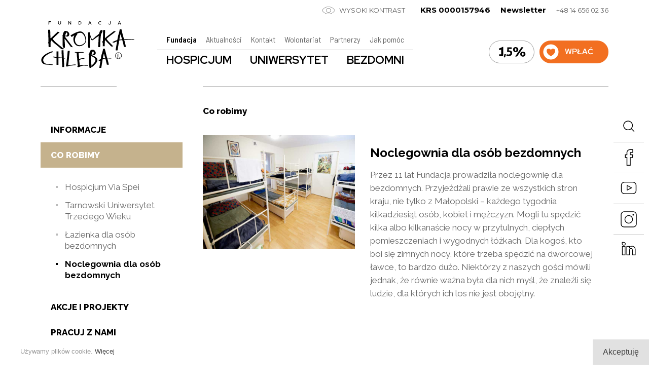

--- FILE ---
content_type: text/html; charset=UTF-8
request_url: https://kromkachleba.pl/index.php?p=fundacja&s=dzialalnosc&pid=2&lang=pl
body_size: 5741
content:
<!DOCTYPE html>
<!--<!DOCTYPE html PUBLIC "-//W3C//DTD XHTML 1.1//EN" "http://www.w3.org/TR/xhtml11/DTD/xhtml11.dtd">-->
<html xmlns="http://www.w3.org/1999/xhtml" dir="ltr" lang="pl">
<head>
<meta http-equiv="Content-Type" content="text/html; charset=UTF-8" />
<meta name="viewport" content="width=device-width, initial-scale=1, maximum-scale=2.0, user-scalable=1" />
<meta name="format-detection" content="telephone=no" />
<meta name="theme-color" content="#c5b28d">
<meta property="og:image" content="https://kromkachleba.pl/lista/8116e18cdzialalnosc_noclegownia.jpg" />
<title>Noclegownia dla osób bezdomnych - Fundacja - Co robimy - Fundacja Kromka Chleba</title>
<meta name="description" content="Działalność naszej Fundacji wyrasta z idei samarytańskiej, bezinteresownej pomocy ludziom w trudnej sytuacji życiowej." />
<meta name="keywords" content="fundacja, kromka chleba, kromka, chleba, via, spei, hospicjum, tarnów, tarnow, uniwersytet, trzeciego, wieku, tutw" />
<meta name="author" content="tomami.pl" />
<meta name="robots" content="index, follow" />
<meta http-equiv="X-UA-Compatible" content="IE=edge" />
<link rel="shortcut icon" href="/gfx/fav.png" type="image/png" /> 
<link rel="apple-touch-icon" href="/gfx/apple-fav.png" type="image/png" />
<link rel="canonical" href="https://kromkachleba.pl/pl/fundacja/dzialalnosc/noclegownia" />

<!-- NORMALIZE -->
<link rel="stylesheet" type="text/css" href="/header/local/normalize.css" />

<!-- GOOGLE -->
<link href="https://fonts.googleapis.com/css?family=Raleway:300,300i,400,400i,500,500i,600,600i,700,700i,800,800i&amp;subset=latin-ext" rel="stylesheet" type="text/css" />
<link href="https://fonts.googleapis.com/css?family=Montserrat:300,400,600,700&amp;subset=latin-ext" rel="stylesheet" type="text/css" />
<link href="https://fonts.googleapis.com/css?family=Red+Hat+Display:300,400,600,700&amp;subset=latin-ext" rel="stylesheet" type="text/css" />
<link href="https://fonts.googleapis.com/css?family=Barlow+Semi+Condensed:300,400,600,700&amp;subset=latin-ext" rel="stylesheet" type="text/css" />


<!-- SLIDER -->
<link rel="stylesheet" href="/header/local/masterslider/masterslider.css" />
<link rel="stylesheet" href="/header/local/masterslider/kh/style.css" />
<link rel="stylesheet" href="https://code.netwerk.pl/masterslider/skins/netwerk/style.css" />

<!-- PARALLAXER -->
<!-- <link rel="stylesheet" href="https://code.netwerk.pl/parallaxer/dzsparallaxer.css" /> -->

<!-- STYLE -->
<link rel="stylesheet" type="text/css" href="/header/style.css" />

<!-- WCAG -->

<!-- ANIMATE -->
<link rel="stylesheet" type="text/css" href="/header/local/animate.css" />

<!-- FANCYBOX -->
<link rel="stylesheet" type="text/css" href="/header/local/fancybox.css" />

<!-- RSS -->
<link rel="alternate" href="/rss/feed.xml" type="application/rss+xml" title="Fundacja Kromka Chleba - NEWS" />

<!-- JS -->
<script src="/header/local/jquery.js"></script>
<!-- <script src="https://code.netwerk.pl/jquery3.js"></script> -->
<!-- <script src="https://code.netwerk.pl/jquery_migrate.js"></script> -->
<!-- <script src="https://code.netwerk.pl/jquery_ui.js"></script> -->
<!-- <script src="https://code.netwerk.pl/jquery_cookie.js"></script> -->
<script src="/header/local/jquery_easing.js"></script>
<script src="/header/local/fancybox.js"></script>

<!-- WOW -->
<script src="/header/local/wow.js"></script>

<!-- TILT -->
<!-- <script src="https://code.netwerk.pl/v3/tilt.js"></script> -->

<!-- SLIDER -->
<script src="/header/local/masterslider/masterslider.js"></script>

<!-- PARALLAX -->
<script src="/header/local/parallax.js"></script>

<!-- PARALLAXER -->
<!-- <script src="https://code.netwerk.pl/parallaxer/dzsparallaxer.js"></script> -->

<!-- LOADER -->
<script src="/header/local/pace.js"></script>

<!-- LICZNIK -->
<script src="/header/licznik/debounce.js"></script>
<script src="/header/licznik/excanvas.js"></script>
<script src="/header/licznik/knob.js"></script>
<script src="/header/licznik/licznik.js"></script>

<script src="/header/licznik/script.js"></script>
<!-- JS -->
<script src="/header/script.js"></script>
<!-- <script src="/header/shop.js"></script> -->

<!-- Global site tag (gtag.js) - Google Analytics -->
<script async src="https://www.googletagmanager.com/gtag/js?id=G-BNJE7GR9MW"></script>
<script>
window.dataLayer = window.dataLayer || [];
function gtag(){dataLayer.push(arguments);}
gtag('js', new Date());

gtag('config', 'G-BNJE7GR9MW');
</script>
</head>
<!-- by grupa tomami, www.tomami.pl, NETWERK V3 CMS, W3C HTML 5 -->
<body>
<p class="hidden">
<img src="/gfx/lista/lista_arrow_over.svg" alt="Fundacja Kromka Chleba" /><img src="/gfx/lista/mobile_lista_arrow_over.svg" alt="Fundacja Kromka Chleba" /><img src="/gfx/lista/artysci_arrow_over.svg" alt="Fundacja Kromka Chleba" /><img src="/gfx/buttons/cookies_button_over.svg" alt="Fundacja Kromka Chleba" /><img src="/gfx/buttons/main_search_over.svg" alt="Fundacja Kromka Chleba" /><img src="/gfx/buttons/main_search_close_over.svg" alt="Fundacja Kromka Chleba" /><img src="/gfx/buttons/galeria_prev_over.svg" alt="Fundacja Kromka Chleba" /><img src="/gfx/buttons/galeria_next_over.svg" alt="Fundacja Kromka Chleba" /><img src="/gfx/buttons/next_over.svg" alt="Fundacja Kromka Chleba" /><img src="/gfx/buttons/prev_over.svg" alt="Fundacja Kromka Chleba" /><img src="/gfx/buttons/first_over.svg" alt="Fundacja Kromka Chleba" /><img src="/gfx/buttons/last_over.svg" alt="Fundacja Kromka Chleba" /></p><div class="loader"></div><nav id="top_kontener"><div class="top_bar"><div class="row_kontener"><div class="top_functions"><div class="fright"><div class="top_functions_button"><div class="button button_wcag"><a class="button cursor" href="/wcag.php?lang=pl&amp;p=fundacja&amp;s=dzialalnosc&amp;pid=2&amp;wcag=tak">WYSOKI KONTRAST</a></div></div><div class="top_functions_button"><p class="top_functions_krs">KRS 0000157946</p></div><div class="top_functions_button"><p class="top_functions_nl"><a class="top_functions_nl" href="https://mailchi.mp/ad5914812af0/kromka_chleba" onclick="this.target='_blank'">Newsletter</a></p></div><div class="top_functions_button"><p class="top_functions">+48 14 656 02 36</p></div></div></div></div><div class="row_kontener"><div class="logo"><a href="/pl/main"><img src="/gfx/logo.svg" class="noborder cursor logo" alt="Fundacja Kromka Chleba" /></a></div><div class="menu_kontener"><div class="main_menu_kontener"><div class="main_menu"><ul class="main_menu"><li class="menuitem menuitem_on cursor"><a href="/pl/fundacja">Fundacja</a><div class="menuitem_on_line"></div></li><li class="menuitem cursor"><a href="/pl/news">Aktualności</a><div class="menuitem_line"></div></li><li class="menuitem cursor"><a href="/pl/kontakt">Kontakt</a><div class="menuitem_line"></div></li><li class="menuitem cursor"><a href="/pl/wolontariat">Wolontariat</a><div class="menuitem_line"></div></li><li class="menuitem cursor"><a href="/pl/partnerzy">Partnerzy</a><div class="menuitem_line"></div></li><li class="menuitem cursor"><a href="/pl/jakpomoc">Jak pomóc</a><div class="menuitem_line"></div></li></ul></div></div><div class="sub_menu_kontener"><div class="sub_menu"><ul class="main_menu"><li class="sub_menuitem cursor"><a href="/pl/viaspei">HOSPICJUM</a></li><li class="sub_menuitem cursor"><a href="/pl/tutw">UNIWERSYTET</a></li><li class="sub_menuitem cursor"><a href="/pl/bezdomni">BEZDOMNI</a></li></ul></div></div></div><div class="top_bar_tpay"><div class="button button_tpay fleft"><a class="button cursor" href="/pl/pomoc">WPŁAĆ</a></div></div><div class="top_bar_procent"><div class="button button_procent fleft"><a class="button cursor" href="/pl/procent"></a></div></div></div></div></nav><nav id="top_scroll_kontener"><div class="top_scroll"><div class="row_kontener"><div class="logo_scroll"><a href="/pl/main"><img src="/gfx/logo_scroll.svg" class="noborder cursor logo_scroll" alt="Fundacja Kromka Chleba" /></a></div><div class="main_menu_scroll_kontener"><div class="main_menu_kontener"><div class="main_menu"><ul class="main_menu"><li class="menuitem menuitem_on cursor"><a href="/pl/fundacja">Fundacja</a><div class="menuitem_on_line"></div></li><li class="menuitem cursor"><a href="/pl/news">Aktualności</a><div class="menuitem_line"></div></li><li class="menuitem cursor"><a href="/pl/kontakt">Kontakt</a><div class="menuitem_line"></div></li><li class="menuitem cursor"><a href="/pl/wolontariat">Wolontariat</a><div class="menuitem_line"></div></li><li class="menuitem cursor"><a href="/pl/partnerzy">Partnerzy</a><div class="menuitem_line"></div></li><li class="menuitem cursor"><a href="/pl/jakpomoc">Jak pomóc</a><div class="menuitem_line"></div></li></ul></div></div><div class="sub_menu_kontener"><div class="sub_menu"><ul class="main_menu"><li class="sub_menuitem cursor"><a href="/pl/viaspei">HOSPICJUM</a></li><li class="sub_menuitem cursor"><a href="/pl/tutw">UNIWERSYTET</a></li><li class="sub_menuitem cursor"><a href="/pl/bezdomni">BEZDOMNI</a></li></ul></div></div></div><div class="top_bar_tpay_scroll"><div class="top_bar_tpay_desktop"><div class="button button_tpay fleft"><a class="button cursor" href="/pl/pomoc">WPŁAĆ</a></div></div><div class="top_bar_tpay_mobile"><div class="button button_tpay_scroll fleft"><a class="button cursor" href="/pl/pomoc"></a></div></div></div></div></div></nav><nav id="top_mobile_kontener"><div class="row_kontener"><div class="logo_mobile_kontener"><div class="logo_mobile"><a href="/pl/main"><img src="/gfx/logo_mobile.svg" class="noborder cursor logo_mobile" alt="Fundacja Kromka Chleba" /></a></div></div><div class="mobile_menu"><div class="button_mobile_menu" onclick="mobileMenu()"><div id="button_mobile_menu"><span></span><span></span><span></span></div></div></div></div><div class="mobile_menu_items"><div class="mobile_main_menu_items"><div class="mobile_menu_spacer"></div><div class="mobile_menuitem cursor" onclick="window.location='/pl/main'"><p class="mobile_menuitem center"><a class="mobile_menuitem" href="/pl/main">Start</a></p></div><div class="mobile_menu_spacer"></div><div class="mobile_menuitem_on cursor" onclick="window.location='/pl/fundacja'"><p class="mobile_menuitem center"><a class="mobile_menuitem_on" href="/pl/fundacja">Fundacja</a></p></div><div class="mobile_menu_spacer"></div><div class="mobile_menuitem cursor" onclick="window.location='/pl/news'"><p class="mobile_menuitem center"><a class="mobile_menuitem" href="/pl/news">Aktualności</a></p></div><div class="mobile_menu_spacer"></div><div class="mobile_menuitem cursor" onclick="window.location='/pl/kontakt'"><p class="mobile_menuitem center"><a class="mobile_menuitem" href="/pl/kontakt">Kontakt</a></p></div><div class="mobile_menu_spacer"></div><div class="mobile_menuitem cursor" onclick="window.location='/pl/wolontariat'"><p class="mobile_menuitem center"><a class="mobile_menuitem" href="/pl/wolontariat">Wolontariat</a></p></div><div class="mobile_menu_spacer"></div><div class="mobile_menuitem cursor" onclick="window.location='/pl/partnerzy'"><p class="mobile_menuitem center"><a class="mobile_menuitem" href="/pl/partnerzy">Partnerzy</a></p></div><div class="mobile_menu_spacer"></div><div class="mobile_menuitem cursor" onclick="window.location='/pl/jakpomoc'"><p class="mobile_menuitem center"><a class="mobile_menuitem" href="/pl/jakpomoc">Jak pomóc</a></p></div><div class="mobile_menu_spacer"></div><div class="mobile_menuitem cursor" onclick="window.open('https://mailchi.mp/ad5914812af0/kromka_chleba')"><p class="mobile_menuitem center"><a class="mobile_menuitem" href="#">Newsletter</a></p></div><div class="mobile_menu_spacer"></div></div><div class="mobile_sub_menu_items"><div class="mobile_sub_menuitem cursor" onclick="window.location='/pl/viaspei'"><p class="mobile_sub_menuitem center"><a class="mobile_sub_menuitem" href="/pl/viaspei">HOSPICJUM</a></p></div><div class="mobile_sub_menu_spacer"></div><div class="mobile_sub_menuitem cursor" onclick="window.location='/pl/tutw'"><p class="mobile_sub_menuitem center"><a class="mobile_sub_menuitem" href="/pl/tutw">UNIWERSYTET</a></p></div><div class="mobile_sub_menu_spacer"></div><div class="mobile_sub_menuitem cursor" onclick="window.location='/pl/bezdomni'"><p class="mobile_sub_menuitem center"><a class="mobile_sub_menuitem" href="/pl/bezdomni">BEZDOMNI</a></p></div><div class="mobile_sub_menu_spacer"></div></div><div class="row_kontener"><div class="mobile_menu_tpay"><div class="button button_tpay fright"><a class="button cursor" href="/pl/pomoc">WPŁAĆ</a></div></div><div class="mobile_menu_social"><div class="button button_facebook_mobile fleft"><a class="button cursor" rel="me" href="https://www.facebook.com/people/Fundacja-Kromka-Chleba/61553583479817/" title="Facebook" onclick="this.target='_blank'"></a></div><div class="button button_youtube_mobile fleft"><a class="button cursor" rel="me" href="https://www.youtube.com/channel/UCl96NMgphnfD5eMRVRPTXZg" title="YouTube" onclick="this.target='_blank'"></a></div><div class="button button_instagram_mobile fleft"><a class="button cursor" rel="me" href="https://www.instagram.com/fundacja_kromka_chleba" title="Instagram" onclick="this.target='_blank'"></a></div><div class="button button_linkedin_mobile fleft"><a class="button cursor" rel="me" href="https://pl.linkedin.com/company/fundacja-kromka-chleba" title="LinkedIn" onclick="this.target='_blank'"></a></div><div class="button button_wcag_mobile fleft"><a class="button cursor" href="/wcag.php?lang=pl&amp;p=fundacja&amp;s=dzialalnosc&amp;pid=2&amp;wcag=tak" title="WYSOKI KONTRAST"></a></div></div><div class="mobile_menu_lang"><p class="mobile_menu_lang fright"><span class="mobile_menu_lang_on">PL</span>&nbsp;&nbsp;/&nbsp;&nbsp;<a class="mobile_menu_lang" href="/en/main">EN</a></p></div></div></div></nav><div class="wrap_kontener"><script>random_slider[1] = "1";random_slider_dur = 1000;random_slider_count = 1;random_slider_time = 6000;</script><div class="content_kontener"><div class="row_kontener_side_menu"><div class="content_wrap"><aside><div class="side_panel_inside"><div class="side_menu_line"></div><nav id="side_menu_kontener"><ul class="side_menu_level"><li class="side_menu_kontener"><ul class="side_menu_level_inside"><li class="side_menu_level cursor" onclick="window.location='/pl/fundacja/onas'"><a class="side_menu_level" href="/pl/fundacja/onas">INFORMACJE</a></li><li class="side_menu_level_on cursor" onclick="window.location='/pl/fundacja/dzialalnosc'"><a class="side_menu_level_on" href="/pl/fundacja/dzialalnosc">CO ROBIMY</a></li><li class="side_menu_level3_top_spacer"></li><li class="side_menu_level3 cursor" onclick="window.location='/pl/fundacja/dzialalnosc/viaspei'"><a class="side_menu_level3" href="/pl/fundacja/dzialalnosc/viaspei">Hospicjum Via Spei</a></li><li class="side_menu_level3 cursor" onclick="window.location='/pl/fundacja/dzialalnosc/tutw'"><a class="side_menu_level3" href="/pl/fundacja/dzialalnosc/tutw">Tarnowski Uniwersytet Trzeciego Wieku</a></li><li class="side_menu_level3 cursor" onclick="window.location='/pl/fundacja/dzialalnosc/lazienka'"><a class="side_menu_level3" href="/pl/fundacja/dzialalnosc/lazienka">Łazienka dla osób bezdomnych</a></li><li class="side_menu_level3_on cursor" onclick="window.location='/pl/fundacja/dzialalnosc/noclegownia'"><a class="side_menu_level3_on" href="/pl/fundacja/dzialalnosc/noclegownia">Noclegownia dla osób bezdomnych</a></li><li class="side_menu_level3_spacer"></li><li class="side_menu_level cursor" onclick="window.location='/pl/fundacja/projekty'"><a class="side_menu_level" href="/pl/fundacja/projekty">AKCJE I&nbsp;PROJEKTY</a></li><li class="side_menu_level cursor" onclick="window.location='/pl/fundacja/praca'"><a class="side_menu_level" href="/pl/fundacja/praca">PRACUJ Z&nbsp;NAMI</a></li><li class="side_menu_level cursor" onclick="window.location='/pl/fundacja/charytatywne'"><a class="side_menu_level" href="/pl/fundacja/charytatywne">WYDARZENIA CHARYTATYWNE</a></li><li class="side_menu_level cursor" onclick="window.location='/pl/fundacja/darczyncy'"><a class="side_menu_level" href="/pl/fundacja/darczyncy">DARCZYŃCY</a></li></ul></li></ul></nav><div class="side_menu_line"></div></div></aside><main><div class="rtf_kontener"><header class="wow wow-ntwrk fadeInUp" data-wow-duration="0.8s" data-wow-delay="0s"><div class="site_title_kontener"><div class="site_title"><h1 class="site_title">Co robimy</h1></div></div></header><article class="lista_wrap_wpis"><div class="mlista_kontener wow wow-ntwrk fadeInUp" data-wow-duration="0.8s" data-wow-delay="0s"><div class="mlista_body"><div class="lista_miniature_books"><div class="lista_miniature_books_cut center"><a id="img_2" href="/lista/8116e18cdzialalnosc_noclegownia.jpg" title="Noclegownia dla osób bezdomnych"><img src="/lista/8116e18cdzialalnosc_noclegownia.jpg" class="noborder lista_miniature_books" alt="" onmouseover="fboxId(2)" /></a></div></div><div class="lista_short_kontener"><div class="lista_short_title rtf_content"><h2 class="lista_post_title">Noclegownia dla osób bezdomnych</h2></div><div class="lista_short_body rtf_content"><p class="editor"  style="font-weight: 400;">Przez 11 lat Fundacja prowadziła noclegownię dla bezdomnych. Przyjeżdżali prawie ze wszystkich stron kraju, nie tylko z&nbsp;Małopolski &ndash; każdego tygodnia kilkadziesiąt os&oacute;b, kobiet i&nbsp;mężczyzn. Mogli tu spędzić kilka albo kilkanaście nocy w&nbsp;przytulnych, ciepłych pomieszczeniach i&nbsp;wygodnych ł&oacute;żkach. Dla kogoś, kto boi się zimnych nocy, kt&oacute;re trzeba spędzić na dworcowej ławce, to bardzo dużo. Niekt&oacute;rzy z&nbsp;naszych gości m&oacute;wili jednak, że r&oacute;wnie ważna była dla nich myśl, że znaleźli się ludzie, dla kt&oacute;rych ich los nie jest obojętny.</p></div></div></div></div><div class="rtf rtf_wpis rtf_content wow wow-ntwrk fadeInNtwrk" data-wow-duration="0.8s" data-wow-delay="0s"></div><div class="rtf_wpis"><div class="rtf_span_kontener"><div class="widget_lista_out_kontener"><div class="widget_lista_kontener"><div class="row_3by2by1"><div class="widget_lista_box widget wow fadeInUp" data-wow-duration="1s" data-wow-delay="0s"><div class="widget_lista_miniature"><a rel="galeria" href="/mm/3079240510/a9ffe14ckromka-chleba-noclegownia-7.jpg" title="KROMKA-CHLEBA-NOCLEGOWNIA-7"><img src="/mm/3079240510/view_a9ffe14ckromka-chleba-noclegownia-7.jpg" class="noborder cursor widget_miniature" alt="KROMKA-CHLEBA-NOCLEGOWNIA-7" onmouseover="startGallery('galeria')" /></a></div></div></div><div class="row_3by2by1"><div class="widget_lista_box widget wow fadeInUp" data-wow-duration="1s" data-wow-delay="0s"><div class="widget_lista_miniature"><a rel="galeria" href="/mm/3079240510/495ff20bkromka_chleba_noclegownia_10.jpg" title="KROMKA CHLEBA NOCLEGOWNIA 10"><img src="/mm/3079240510/view_495ff20bkromka_chleba_noclegownia_10.jpg" class="noborder cursor widget_miniature" alt="KROMKA CHLEBA NOCLEGOWNIA 10" onmouseover="startGallery('galeria')" /></a></div></div></div><div class="row_3by2by1"><div class="widget_lista_box widget wow fadeInUp" data-wow-duration="1s" data-wow-delay="0s"><div class="widget_lista_miniature"><a rel="galeria" href="/mm/3079240510/3a5eeed3kromka_chleba_noclegownia_3.jpg" title="KROMKA CHLEBA NOCLEGOWNIA 3"><img src="/mm/3079240510/view_3a5eeed3kromka_chleba_noclegownia_3.jpg" class="noborder cursor widget_miniature" alt="KROMKA CHLEBA NOCLEGOWNIA 3" onmouseover="startGallery('galeria')" /></a></div></div></div><div class="row_3by2by1"><div class="widget_lista_box widget wow fadeInUp" data-wow-duration="1s" data-wow-delay="0s"><div class="widget_lista_miniature"><a rel="galeria" href="/mm/3079240510/e6aa8e6ekromka_chleba_noclegownia_1.jpg" title="KROMKA CHLEBA NOCLEGOWNIA 1"><img src="/mm/3079240510/view_e6aa8e6ekromka_chleba_noclegownia_1.jpg" class="noborder cursor widget_miniature" alt="KROMKA CHLEBA NOCLEGOWNIA 1" onmouseover="startGallery('galeria')" /></a></div></div></div><div class="row_3by2by1"><div class="widget_lista_box widget wow fadeInUp" data-wow-duration="1s" data-wow-delay="0s"><div class="widget_lista_miniature"><a rel="galeria" href="/mm/3079240510/46878f28kromka_chleba_noclegownia_9.jpg" title="KROMKA CHLEBA NOCLEGOWNIA 9"><img src="/mm/3079240510/view_46878f28kromka_chleba_noclegownia_9.jpg" class="noborder cursor widget_miniature" alt="KROMKA CHLEBA NOCLEGOWNIA 9" onmouseover="startGallery('galeria')" /></a></div></div></div><div class="row_3by2by1"><div class="widget_lista_box widget wow fadeInUp" data-wow-duration="1s" data-wow-delay="0s"><div class="widget_lista_miniature"><a rel="galeria" href="/mm/3079240510/46fe9093kromka_chleba_noclegownia_8.jpg" title="KROMKA CHLEBA NOCLEGOWNIA 8"><img src="/mm/3079240510/view_46fe9093kromka_chleba_noclegownia_8.jpg" class="noborder cursor widget_miniature" alt="KROMKA CHLEBA NOCLEGOWNIA 8" onmouseover="startGallery('galeria')" /></a></div></div></div><div class="row_3by2by1"><div class="widget_lista_box widget wow fadeInUp" data-wow-duration="1s" data-wow-delay="0s"><div class="widget_lista_miniature"><a rel="galeria" href="/mm/3079240510/99df826akromka_chleba_noclegownia_6.jpg" title="KROMKA CHLEBA NOCLEGOWNIA 6"><img src="/mm/3079240510/view_99df826akromka_chleba_noclegownia_6.jpg" class="noborder cursor widget_miniature" alt="KROMKA CHLEBA NOCLEGOWNIA 6" onmouseover="startGallery('galeria')" /></a></div></div></div><div class="row_3by2by1"><div class="widget_lista_box widget wow fadeInUp" data-wow-duration="1s" data-wow-delay="0s"><div class="widget_lista_miniature"><a rel="galeria" href="/mm/3079240510/68c5321fkromka_chleba_noclegownia_4.jpg" title="KROMKA CHLEBA NOCLEGOWNIA 4"><img src="/mm/3079240510/view_68c5321fkromka_chleba_noclegownia_4.jpg" class="noborder cursor widget_miniature" alt="KROMKA CHLEBA NOCLEGOWNIA 4" onmouseover="startGallery('galeria')" /></a></div></div></div><div class="row_3by2by1"><div class="widget_lista_box widget wow fadeInUp" data-wow-duration="1s" data-wow-delay="0s"><div class="widget_lista_miniature"><a rel="galeria" href="/mm/3079240510/58d346b6kromka_chleba_noclegownia_5.jpg" title="KROMKA CHLEBA NOCLEGOWNIA 5"><img src="/mm/3079240510/view_58d346b6kromka_chleba_noclegownia_5.jpg" class="noborder cursor widget_miniature" alt="KROMKA CHLEBA NOCLEGOWNIA 5" onmouseover="startGallery('galeria')" /></a></div></div></div></div></div><script>fotoAspect = 0.6;videoAspect = 0.56;</script></div></div><div class="button_controls_bottom wow wow-ntwrk fadeInUp" data-wow-duration="0.8s" data-wow-delay="0s"><div class="button button_back fleft"><a class="button cursor" href="/pl/fundacja/dzialalnosc">powrót do listy</a></div></div></article></div></main></div></div></div></div><footer><div class="footer"><div class="row_kontener"><div class="footer_inside"><div class="footer_left"><div class="logo_footer"><a href="/pl/main"><img src="/gfx/logo.svg" class="noborder cursor logo_footer" alt="Fundacja Kromka Chleba" /></a></div></div><div class="footer_box_kontener"><div class="footer_box_left"><p class="footer_box">Fundacja Kromka Chleba<br />
ul. Bystra 17<br />
33-100 Tarnów<br />
<br />
KRS 0000157946</p><p class="footer_telefon"><a class="footer_mail" href="tel:146560236">+48 14 656 02 36</a></p><p class="footer_mail"><a class="footer_mail" href="mailto:fundacja@kromkachleba.pl">fundacja@kromkachleba.pl</a></p></div><div class="footer_box_right"><div class="footer_menu"><p class="footer_menu"><a class="footer_menu" href="/index.php?p=fundacja&amp;lang=pl">FUNDACJA</a></p></div><div class="footer_menu"><p class="footer_menu"><a class="footer_menu" href="https://kromkachleba.pl/pl/jakpomoc">JAK POMÓC</a></p></div><div class="footer_menu"><p class="footer_menu"><a class="footer_menu" href="/pl/mapa">MAPA SERWISU</a></p></div><div class="footer_menu"><p class="footer_menu"><a class="footer_menu" href="https://kromkachleba.pl/pl/polityka">POLITYKA PRYWATNOŚCI</a></p></div></div></div></div></div></div><div class="footer_credits"><div class="footer_inside"><div class="row_kontener"><div class="footer_credits_desktop"><p class="footer_credits center">© 2025 Kromka Chleba<span class="footer">|</span>website&nbsp;by&nbsp;<a class="footer" rel="nofollow" href="https://tomami.pl" onclick="this.target='_blank'">tomami.pl</a></p></div><div class="footer_credits_mobile"><p class="footer_credits center">©&nbsp;2025&nbsp;Kromka&nbsp;Chleba<br /><br />website&nbsp;by&nbsp;<a class="footer" rel="nofollow" href="https://tomami.pl" onclick="this.target='_blank'">tomami.pl</a></p></div></div></div></div></footer><div class="cookies_kontener"><div class="cookies"><div class="cookies_button cookies_button_desktop fright"><a class="button cursor" onclick="closeCookieMsg()">Akceptuję</a></div><div class="cookies_text"><p class="cookies">Używamy plików cookie. <a class="cookies cursor" href="/pl/polityka">Więcej</a></p></div><div class="cookies_button cookies_button_mobile fright"><a class="button cursor" onclick="closeCookieMsg()">Akceptuję</a></div></div></div><div class="cookies_message_kontener"><div class="cookies_message wow fadeInNtwrk" data-wow-duration="0.5s" data-wow-delay="0s"><div class="cookies_button_close fright"><a class="button cursor" onclick="closeCookieMessage()"></a></div><h3>Zmiany w&nbsp;Polityce Prywatności</h3><br />
Zgodnie z&nbsp;wymogami prawnymi nałożonymi przez Rozporządzenie Parlamentu Europejskiego i&nbsp;Rady (UE) 2016/679 z&nbsp;dnia 27 kwietnia 2016&nbsp;r. w&nbsp;sprawie ochrony osób fizycznych w&nbsp;związku z&nbsp;przetwarzaniem danych osobowych i&nbsp;w sprawie swobodnego przepływu takich danych oraz uchylenia dyrektywy 95/46/WE, w&nbsp;niniejszym Serwisie obowiązuje nowa Polityka prywatności, w&nbsp;której znajdują się wszystkie informacje dotyczące zbierania, przetwarzania i&nbsp;ochrony danych osobowych użytkowników tego Serwisu.<br />
<br />
Przypominamy ponadto, że dla prawidłowego działania serwisu używamy informacji zapisanych w&nbsp;plikach cookies. W&nbsp;ustawieniach przeglądarki internetowej można zmienić ustawienia dotyczące plików cookies.<br />
<br />
Jeśli nie wyrażasz zgody na wykorzystywanie cookies w&nbsp;niniejszym Serwisie, prosimy o&nbsp;zmianę ustawień w&nbsp;przeglądarce lub opuszczenie Serwisu.<br />
<br />
<a href="/pl/polityka">Polityka prywatności</a><div class="cookies_button cookies_button_clear fright"><a class="button cursor" onclick="closeCookieMsgBoth()">Akceptuję</a></div></div></div><div class="main_search_kontener"><div class="main_search_close"><div class="button button_search_close fright"><a class="button cursor" onclick="closeSearchBar()"></a></div></div><div class="main_search_left"><form id="main_search" action="/pl/search" method="post"><fieldset class="fieldset"><input type="hidden" name="p" value="search" /><input type="hidden" name="lang" value="pl" /><input class="main_search" id="search_field" type="text" name="q" value="" placeholder="Szukaj..." autocomplete="off" /></fieldset></form></div><div class="main_search_right"><div class="main_search_button"><div class="button button_main_search"><a class="button cursor" onclick="mainSearch()"></a></div></div></div></div><script>searchVal = "Szukaj...";</script><div class="main_search_overlay" onclick="closeSearchBar()"></div><div class="top_bar_social"><div class="button button_search_top"><a class="button cursor" onclick="openSearchBar()"></a></div><div class="top_bar_social_line"></div><div class="button button_facebook fleft"><a class="button cursor" rel="me" href="https://www.facebook.com/people/Fundacja-Kromka-Chleba/61553583479817/" title="Facebook" onclick="this.target='_blank'"></a></div><div class="top_bar_social_line"></div><div class="button button_youtube fleft"><a class="button cursor" rel="me" href="https://www.youtube.com/channel/UCl96NMgphnfD5eMRVRPTXZg" title="YouTube" onclick="this.target='_blank'"></a></div><div class="top_bar_social_line"></div><div class="button button_instagram fleft"><a class="button cursor" rel="me" href="https://www.instagram.com/fundacja_kromka_chleba" title="Instagram" onclick="this.target='_blank'"></a></div><div class="top_bar_social_line"></div><div class="button button_linkedin fleft"><a class="button cursor" rel="me" href="https://pl.linkedin.com/company/fundacja-kromka-chleba" title="LinkedIn" onclick="this.target='_blank'"></a></div></div><div class="top_bar_button_mobile center"><div class="button button_pomoc"><a class="button cursor" href="/pl/jakpomoc">Wspieraj nas</a></div></div><div class="up_button_kontener"><div class="button button_up fleft"><a class="button cursor" onclick="scrollUp()"></a></div></div><script>domainCookie = 'kromkachleba.pl'</script></body>
</html>

--- FILE ---
content_type: text/css
request_url: https://kromkachleba.pl/header/local/masterslider/kh/style.css
body_size: 981
content:
/**
 *  Master Slider
 *  Metro Skin
 */

.ms-skin-kh .ms-slide .ms-slide-vpbtn,
.ms-skin-kh .ms-video-btn{
	width: 47px;
	height: 46px;
	background: url(kh-skin.png) no-repeat -16px -152px;
	top: 50%;
	left: 50%;
	margin: -22px 0 0 -24px;
}

.ms-skin-kh .ms-slide .ms-slide-vcbtn {
	width: 47px;
	height: 47px;
	background: url(kh-skin.png) no-repeat -16px -19px;
	top: 15px;
	right: 15px;
}

/* controls */

.ms-skin-kh .ms-nav-next,
.ms-skin-kh .ms-nav-prev {
	width: 47px;
	background: url(kh-skin.png);
	background-position: -83px -23px;
	height: 47px;
	cursor: pointer;
	top: 50%;
	left: 30px;
	margin-top: -24px;
	position: absolute;
	z-index: 110;
}
.ms-skin-kh .ms-nav-next {
	right: 30px;
	left: auto;
	background-position: -81px -100px;
}

.ms-skin-kh .ms-bullets.ms-dir-h {
	position: absolute;
	bottom: 20px;	
	left: 40px;
}

.ms-skin-kh .ms-bullets.ms-dir-h .ms-bullets-count {
	position: relative;
	left: auto !important;
	overflow: hidden;
}

.ms-skin-kh .ms-bullet {
	width: 16px;
	height: 16px;
	background: url(kh-skin.png) no-repeat;
	background-position: -31px -114px;
	margin: 4px;
}

.ms-skin-kh .ms-bullet-selected {
    background-position: -31px -81px;
}

.ms-skin-kh .ms-time-bar {
	height: 3px;
	background: #FFFFFF;
	border-top: solid 1px rgba(0, 0, 0, 0.41);
}

.ms-skin-kh .ms-tooltip{
	position: absolute;
	z-index: 210;
	cursor: auto;
}

.ms-skin-kh .ms-tooltip-top .ms-tooltip-arrow,
.ms-skin-kh .ms-tooltip-bottom .ms-tooltip-arrow{
	border-left: solid 10px transparent;
	border-right: solid 10px transparent;
	position: absolute;
	left: 50%;
	margin-left: -10px;
}

.ms-skin-kh .ms-tooltip-top .ms-tooltip-arrow{
	border-top: solid 10px;
	border-top-color: silver;
	border-top-color: rgba(240, 240, 240, 0.88);
	bottom: -10px;
}

.ms-skin-kh .ms-tooltip-bottom .ms-tooltip-arrow {
	border-bottom: solid 10px;
	border-bottom-color: silver;
	border-bottom-color: rgba(240, 240, 240, 0.88);
	top: -10px;
}

.ms-skin-kh .ms-tooltip-right .ms-tooltip-arrow,
.ms-skin-kh .ms-tooltip-left .ms-tooltip-arrow{
	border-top: solid 10px transparent;
	border-bottom: solid 10px transparent;
	position: absolute;
	top: 50%;
	margin-top: -10px;
}

.ms-skin-kh .ms-tooltip-right .ms-tooltip-arrow{
	border-right: solid 10px;
	border-right-color: silver;
	border-right-color: rgba(240, 240, 240, 0.88);
	left: -10px;
}

.ms-skin-kh .ms-tooltip-left .ms-tooltip-arrow {
	border-left: solid 10px;
	border-left-color: silver;
	border-left-color: rgba(240, 240, 240, 0.88);
	right: -10px;
}

.ms-skin-kh .ms-tooltip-point {cursor: pointer;}
.ms-skin-kh .ms-tooltip-point .ms-point-center {
	width: 12px;
	height: 12px;
	border-radius: 15px;
	border: solid 2px #BBB;
	background: white;
	margin: -8px 0 0 -8px;
	position: absolute;
	z-index: 105;
}

.ms-skin-kh .ms-tooltip-point .ms-point-border {
	width: 22px;
	height: 22px;
	background: black;
	background:rgba(0, 0, 0, 0.36);
	margin: -11px 0 0 -11px;
	position: absolute;
	border-radius: 15px;

	animation: point-anim 1.5s infinite ;
	-moz-animation: point-anim 1.5s infinite;
	-webkit-animation: point-anim 1.5s infinite;
	-o-animation: point-anim 1.5s infinite;
}

.ms-skin-kh .ms-tooltip {
	max-width:200px;
}

.ms-skin-kh .ms-tooltip-cont {
	padding: 10px;
	background: silver;
	background: rgba(240, 240, 240, 0.88);
	text-shadow: 0 1px 0px white;
	box-shadow: 0px 1px 1px 0px rgba(0, 0, 0, 0.04);
}

/* retina */
@media
only screen and (-webkit-min-device-pixel-ratio: 2),
only screen and (   min--moz-device-pixel-ratio: 2),
only screen and (     -o-min-device-pixel-ratio: 2/1),
only screen and (        min-device-pixel-ratio: 2),
only screen and (                min-resolution: 192dpi),
only screen and (                min-resolution: 2dppx) {

	.ms-skin-kh .ms-slide .ms-slide-vpbtn,
	.ms-skin-kh .ms-video-btn,
	.ms-skin-kh .ms-slide .ms-slide-vcbtn,
	.ms-skin-kh .ms-nav-next,
	.ms-skin-kh .ms-nav-prev,
	.ms-skin-kh .ms-bullet{
		background-image:url(kh-skin-retina.png);
		background-size: 152px 225px;
	}

}


--- FILE ---
content_type: text/css
request_url: https://kromkachleba.pl/header/style.css
body_size: 12211
content:
body{margin:0;font-size:17px;line-height:26px;font-family:Raleway,Arial;color:#666}ul,ol{font-size:17px;font-weight:normal;color:#666;margin:5px 0 5px -22px}li{font-size:17px;font-weight:normal;color:#666;margin:0 0 0 20px}p{font-size:17px;font-weight:normal;color:#666;margin:5px 0}span{margin:5px 0}div,p,span{word-wrap:break-word}blockquote{overflow:hidden;background:top left url('/gfx/quote.svg') no-repeat,linear-gradient(to right,#f1f1f1,#FFF);background-color:#f1f1f1;margin:0 0 0 0;padding:40px 30px 40px 80px;border-bottom:solid 1px #d3d3d3}blockquote > p{font-size:22px;font-weight:600;font-style:italic;line-height:26px;color:#222}@media screen and (max-width:980px){blockquote{padding:40px 20px 40px 70px}blockquote > p{font-size:20px;line-height:26px}}h1,h2,h3,h4,h5,h6{margin:0.5em 0 0.5em 0;line-height:30px}h1{font-weight:bold;font-size:22px;color:#000}h2{font-weight:bold;font-size:21px;color:#000}h3{font-weight:bold;font-size:20px;color:#000}h4{font-weight:bold;font-size:19px;color:#c5b28d}h5{font-weight:bold;font-size:18px;color:#c5b28d}h6{font-weight:bold;font-size:17px;color:#c5b28d}p.editor{margin:5px 0}a{font-family:Raleway,Arial;-webkit-transition:all 150ms ease-out;-moz-transition:all 150ms ease-out;-ms-transition:all 150ms ease-out;-o-transition:all 150ms ease-out;transition:all 150ms ease-out}a:link,a:visited,a:active{color:#000;font-weight:600;font-size:17px;text-decoration:none}a:hover{color:#c5b28d;text-decoration:none}a.attach{color:#666;font-weight:normal;font-size:17px;text-decoration:none;position:relative;top:-15px;margin:0 0 0 10px}a.attach:hover{color:#c5b28d;text-decoration:none}div.button{overflow:hidden;opacity:1;filter:alpha(opacity=100);-webkit-transition:all 150ms ease-out;-moz-transition:all 150ms ease-out;-ms-transition:all 150ms ease-out;-o-transition:all 150ms ease-out;transition:all 150ms ease-out}div.button_search_top{float:left;width:60px;height:60px;margin:0;background:top url('/gfx/buttons/main_search_top.svg') no-repeat}div.button_search_top:hover{opacity:0.7;filter:alpha(opacity=70)}div.button_search_top a.button{width:60px;height:60px;display:block;text-decoration:none}div.button_search_close{width:40px;height:40px;margin:0;background:top center url('/gfx/buttons/main_search_close.svg') no-repeat}div.button_search_close:hover{background:top center url('/gfx/buttons/main_search_close_over.svg') no-repeat}div.button_search_close a.button{width:40px;height:40px;display:block;text-decoration:none}div.button_main_search{width:60px;height:60px;margin:0;background:top center url('/gfx/buttons/main_search.svg') no-repeat}div.button_main_search:hover{background:top center url('/gfx/buttons/main_search_over.svg') no-repeat}div.button_main_search a.button{width:60px;height:60px;display:block;text-decoration:none}div.button_up{width:40px;height:40px;background:top url('/gfx/buttons/button_up.svg') no-repeat}div.button_up:hover{opacity:0.7;filter:alpha(opacity=70)}div.button_up a.button{width:40px;height:40px;display:block;text-decoration:none}#button_mobile_menu{width:33px;height:33px;position:relative;margin:70px 10px 0 0;-webkit-transform:rotate(0deg);-moz-transform:rotate(0deg);-o-transform:rotate(0deg);transform:rotate(0deg);-webkit-transition:.5s ease-in-out;-moz-transition:.5s ease-in-out;-o-transition:.5s ease-in-out;transition:.5s ease-in-out;cursor:pointer}#button_mobile_menu span{display:block;position:absolute;height:2px;width:100%;background:#222;border-radius:2px;opacity:1;left:0;-webkit-transform:rotate(0deg);-moz-transform:rotate(0deg);-o-transform:rotate(0deg);transform:rotate(0deg);-webkit-transition:.25s ease-in-out;-moz-transition:.25s ease-in-out;-o-transition:.25s ease-in-out;transition:.25s ease-in-out}#button_mobile_menu span:nth-child(1){top:2px;-webkit-transform-origin:left center;-moz-transform-origin:left center;-o-transform-origin:left center;transform-origin:left center}#button_mobile_menu span:nth-child(2){top:11px;-webkit-transform-origin:left center;-moz-transform-origin:left center;-o-transform-origin:left center;transform-origin:left center}#button_mobile_menu span:nth-child(3){top:20px;-webkit-transform-origin:left center;-moz-transform-origin:left center;-o-transform-origin:left center;transform-origin:left center}#button_mobile_menu.open span:nth-child(1){-webkit-transform:rotate(45deg);-moz-transform:rotate(45deg);-o-transform:rotate(45deg);transform:rotate(45deg);top:-1px;left:5px}#button_mobile_menu.open span:nth-child(2){width:0;opacity:0}#button_mobile_menu.open span:nth-child(3){-webkit-transform:rotate(-45deg);-moz-transform:rotate(-45deg);-o-transform:rotate(-45deg);transform:rotate(-45deg);top:22px;left:5px}div.button_white{height:40px;border-bottom:solid 1px #FFF}div.button_white:hover{}div.button_white a.button{font-weight:normal;font-size:16px;line-height:20px;color:#FFF;text-align:left;padding:0 70px 20px 0;height:20px;display:block;text-decoration:none}div.button_white:hover a.button{color:#FFF;padding:0 60px 20px 10px}div.button_white_variant{height:40px;border-bottom:solid 1px #000}div.button_white_variant:hover{}div.button_white_variant a.button{font-weight:normal;font-size:16px;line-height:20px;color:#000;text-align:left;padding:0 70px 20px 0;height:20px;display:block;text-decoration:none}div.button_white_variant:hover a.button{color:#000;padding:0 60px 20px 10px}div.button_white_noline{display:inline-block;height:40px}div.button_white_noline:hover{}div.button_white_noline a.button{font-weight:normal;font-size:16px;line-height:20px;color:#FFF;text-align:left;padding:0 0 0 0;height:20px;display:block;text-decoration:none}div.button_white_noline:hover a.button{color:#AAA}div.button_orange{height:36px;background-color:#F26F21;border-radius:5px}div.button_orange:hover{background-color:#cc1e54}div.button_orange a.button{font-weight:bold;font-size:15px;line-height:36px;color:#FFF;text-align:center;padding:0 15px;height:36px;display:block;text-decoration:none}div.button_orange:hover a.button{color:#FFF}div.button_pomoc{display:inline-block;height:40px;margin:0 0 0 0;background:top left url('/gfx/buttons/pomoc.svg') no-repeat #FF5C00;border-radius:5px}div.button_pomoc:hover{background:top left url('/gfx/buttons/pomoc.svg') no-repeat #FF9445}div.button_pomoc a.button{font-weight:600;font-size:16px;line-height:40px;color:#FFF;text-align:left;padding:0 16px 0 46px;height:40px;display:block;text-decoration:none}div.button_pomoc:hover a.button{color:#FFF}div.button_send{height:40px;background:top right url('/gfx/buttons/button.svg') no-repeat #c5b28d}div.button_send:hover{background:top right url('/gfx/buttons/button.svg') no-repeat #666}div.button_send a.button{font-weight:bold;font-size:16px;line-height:40px;color:#FFF;text-align:left;padding:0 40px 0 16px;height:40px;display:block;text-decoration:none}div.button_send:hover a.button{color:#FFF}div.button_back{height:40px;background:top left url('/gfx/buttons/button_back.svg') no-repeat #c5b28d}div.button_back:hover{background:top left url('/gfx/buttons/button_back.svg') no-repeat #666}div.button_back a.button{font-weight:bold;font-size:16px;line-height:40px;color:#FFF;text-align:right;padding:0 16px 0 50px;height:40px;display:block;text-decoration:none}div.button_back:hover a.button{color:#FFF}div.button_pomoc_tpay{height:40px;background-color:#FFF;border-radius:5px}div.lista_pomoc_kontener:hover div.button_pomoc_tpay{background-color:#F26F21}div.button_pomoc_tpay a.button{font-weight:bold;font-size:18px;line-height:40px;color:#000;text-align:center;padding:0 25px;height:40px;display:block;text-decoration:none}div.lista_pomoc_kontener:hover div.button_pomoc_tpay a.button{color:#FFF}div.button_tpay{height:45px;background:url('/gfx/buttons/heart.svg') #F26F21 no-repeat;background-position:0 0;border-radius:45px}div.button_tpay a.button{font-family:'Red Hat Display',Arial;font-weight:700;font-size:15px;line-height:45px;color:#FFF;text-align:left;padding:0 30px 0 50px;height:45px;display:block;text-decoration:none}div.button_tpay:hover a.button{color:#FFF;padding:0 30px 0 60px}div.button_tpay_scroll{height:45px;background:url('/gfx/buttons/heart.svg') #F26F21 no-repeat;background-position:0 0;border-radius:45px}div.button_tpay_scroll:hover{opacity:0.7;filter:alpha(opacity=70)}div.button_tpay_scroll a.button{width:45px;height:45px;display:block;text-decoration:none}div.button_tpay_submit{height:60px;background-color:#F26F21;border-radius:5px;pointer-events:none}div.button_tpay_submit:hover{background-color:#cc1e54}div.button_tpay_submit a.button{font-weight:bold;font-size:20px;line-height:60px;color:#FFF;text-align:center;padding:0 25px;height:60px;display:block;text-decoration:none}div.button_tpay_submit:hover a.button{color:#FFF}div.button_facebook{width:60px;height:60px;margin:0;background:top url('/gfx/social/facebook.svg') no-repeat}div.button_facebook:hover{opacity:0.7;filter:alpha(opacity=70)}div.button_facebook a.button{width:60px;height:60px;display:block;text-decoration:none}div.button_youtube{width:60px;height:60px;margin:0;background:top url('/gfx/social/youtube.svg') no-repeat}div.button_youtube:hover{opacity:0.7;filter:alpha(opacity=70)}div.button_youtube a.button{width:60px;height:60px;display:block;text-decoration:none}div.button_linkedin{width:60px;height:60px;margin:0;background:top url('/gfx/social/linkedin.svg') no-repeat}div.button_linkedin:hover{opacity:0.7;filter:alpha(opacity=70)}div.button_linkedin a.button{width:60px;height:60px;display:block;text-decoration:none}div.button_instagram{width:60px;height:60px;margin:0;background:top url('/gfx/social/instagram.svg') no-repeat}div.button_instagram:hover{opacity:0.7;filter:alpha(opacity=70)}div.button_instagram a.button{width:60px;height:60px;display:block;text-decoration:none}div.button_procent{width:90px;height:45px;margin:0 10px 0 0;background:top url('/gfx/buttons/procent.svg') no-repeat}div.button_procent:hover{opacity:0.7;filter:alpha(opacity=70)}div.button_procent a.button{width:90px;height:45px;display:block;text-decoration:none}div.button_wcag{height:30px;background:top left url('/gfx/buttons/wcag.svg') no-repeat #FFF}div.button_wcag:hover{}div.button_wcag a.button{font-family:Montserrat,Arial;font-weight:normal;font-size:13px;line-height:30px;color:#666;text-align:left;padding:0 10px 0 36px;height:30px;display:block;text-decoration:none}div.button_wcag:hover a.button{color:#000}div.button_telefon{height:30px;background:top left url('/gfx/buttons/telefon.svg') no-repeat #FFF}div.button_telefon:hover{}div.button_telefon a.button{font-family:Montserrat,Arial;font-weight:normal;font-size:13px;line-height:30px;color:#666;text-align:left;padding:0 20px 0 30px;height:30px;display:block;text-decoration:none}div.button_telefon:hover a.button{color:#000}div.button_facebook_mobile{width:40px;height:40px;margin:0 1px 0 0;background:top url('/gfx/social/facebook_mobile.svg') no-repeat #fafafa}div.button_facebook_mobile:hover{opacity:0.7;filter:alpha(opacity=70)}div.button_facebook_mobile a.button{width:40px;height:40px;display:block;text-decoration:none}div.button_youtube_mobile{width:40px;height:40px;margin:0 1px 0 0;background:top url('/gfx/social/youtube_mobile.svg') no-repeat #fafafa}div.button_youtube_mobile:hover{opacity:0.7;filter:alpha(opacity=70)}div.button_youtube_mobile a.button{width:40px;height:40px;display:block;text-decoration:none}div.button_linkedin_mobile{width:40px;height:40px;margin:0 1px 0 0;background:top url('/gfx/social/linkedin_mobile.svg') no-repeat #fafafa}div.button_linkedin_mobile:hover{opacity:0.7;filter:alpha(opacity=70)}div.button_linkedin_mobile a.button{width:40px;height:40px;display:block;text-decoration:none}div.button_instagram_mobile{width:40px;height:40px;margin:0 1px 0 0;background:top url('/gfx/social/instagram_mobile.svg') no-repeat #fafafa}div.button_instagram_mobile:hover{opacity:0.7;filter:alpha(opacity=70)}div.button_instagram_mobile a.button{width:40px;height:40px;display:block;text-decoration:none}div.button_wcag_mobile{width:40px;height:40px;margin:0 1px 0 0;background:top url('/gfx/buttons/wcag_mobile.svg') no-repeat #fafafa}div.button_wcag_mobile:hover{opacity:0.7;filter:alpha(opacity=70)}div.button_wcag_mobile a.button{width:40px;height:40px;display:block;text-decoration:none}div.rtf a{position:relative}div.rtf a:hover::after,div.rtf a:hover::before{width:100%;left:0}div.rtf a::after,div.rtf a::before{content:'';position:absolute;top:calc(100%);width:0;right:0;height:2px}div.rtf a::before{-webkit-transition:width .4s cubic-bezier(0.51,0.18,0,0.88) .1s;transition:width .4s cubic-bezier(0.51,0.18,0,0.88) .1s;background:#c5b28d}div.rtf a::after{-webkit-transition:width .2s cubic-bezier(0.29,0.18,0.26,0.83);transition:width .2s cubic-bezier(0.29,0.18,0.26,0.83);background:#c5b28d}.wow{visibility:hidden}.wow-ntwrk{}@-webkit-keyframes fadeInNtwrk{from{opacity:0;-webkit-transform:translate3d(0,300px,0);transform:translate3d(0,300px,0)}to{opacity:1;-webkit-transform:translate3d(0,0,0);transform:translate3d(0,0,0)}}@keyframes fadeInNtwrk{from{opacity:0;-webkit-transform:translate3d(0,300px,0);transform:translate3d(0,300px,0)}to{opacity:1;-webkit-transform:translate3d(0,0,0);transform:translate3d(0,0,0)}}.fadeInNtwrk{-webkit-animation-name:fadeInNtwrk;animation-name:fadeInNtwrk}div.loader{position:fixed;top:0;left:0;width:100%;height:100%;padding:250px 0 0 0;background-color:#FFF;z-index:998}@media screen and (max-width:980px){div.loader{padding:100px 0 0 0}}div.wrap_kontener{overflow:hidden;position:relative;width:100%;margin:0 auto;zoom:1}div.random_kontener{overflow:hidden;background-color:#FFF;margin:0 auto 0 auto}div.random{overflow:hidden;width:100%;position:relative}div.random_img{overflow:hidden;position:absolute;display:none;z-index:1}img.random{display:block;width:100%}@media screen and (max-width:640px){div.random_kontener{display:none}}div.top_kontener,nav#top_kontener{overflow:hidden;width:100%}div.top_bar{overflow:hidden;width:100%;margin:0 auto;background-color:#FFF}div.top_functions{overflow:hidden;height:40px;margin:0 0 0 0}div.top_functions_button{float:left;overflow:hidden;height:30px;margin:5px 0}p.top_functions{font-family:Montserrat,Arial;font-size:13px;line-height:30px;color:#666;margin:0 0 0 20px}p.top_functions_nl{font-family:Montserrat,Arial;font-size:15px;line-height:30px;font-weight:bold;color:#000;margin:0 0 0 20px}a.top_functions_nl{font-family:Montserrat,Arial;color:#000;font-weight:bold;font-size:15px;text-decoration:none}a.top_functions_nl:hover{color:#666}p.top_functions_krs{font-family:Montserrat,Arial;font-size:15px;line-height:30px;font-weight:bold;color:#000;margin:0 0 0 20px}div.top_bar_tpay{float:right;overflow:hidden;margin:40px 0 0 0}div.top_bar_tpay_scroll{float:right;overflow:hidden;margin:38px 0 0 0}div.top_bar_tpay_desktop{overflow:hidden}div.top_bar_tpay_mobile{overflow:hidden;display:none}@media screen and (max-width:1115px){div.top_bar_tpay_desktop{display:none}div.top_bar_tpay_mobile{display:block}}div.top_bar_procent{float:right;overflow:hidden;margin:40px 0 0 0}div.top_bar_button_mobile{overflow:hidden;position:fixed;bottom:0;width:100%;height:40px;padding:35px 0 35px 0;background:url('/gfx/pomoc_back.png') repeat-x;z-index:997;display:none}@media screen and (max-width:980px){div.top_bar_button_mobile{display:block}}div.top_bar_social{overflow:hidden;position:fixed;top:calc(50% - 140px);right:30px;width:60px;z-index:505}@media screen and (max-width:1600px){div.top_bar_social{right:10px}}@media screen and (max-width:980px){div.top_bar_social{display:none}}div.top_bar_social_line{overflow:hidden;width:100%;height:1px;background-color:#bbb;margin:14px 0 0 0}div.top_scroll_kontener,nav#top_scroll_kontener{overflow:hidden;width:100%;height:120px;background-color:rgba(255,255,255,1);box-shadow:0 0 5px #999;position:fixed;top:0;z-index:995;display:none}div.top_scroll{overflow:hidden;margin:0 auto}@media screen and (max-width:980px){div.top_scroll_kontener,nav#top_scroll_kontener{height:0}}div.logo{float:left;overflow:hidden;width:200px;height:100px;margin:0 0 30px 0}div.logo_scroll{float:left;overflow:hidden;width:165px;height:120px;margin:0 0 0 0}div.logo_mobile{overflow:hidden;width:200px;height:180px;margin:0 0 0 0}img.logo_mobile{width:200px;height:180px;display:block}img.logo{width:200px;height:100px;display:block;-webkit-transition:all 150ms ease-out;-moz-transition:all 150ms ease-out;-ms-transition:all 150ms ease-out;-o-transition:all 150ms ease-out;transition:all 150ms ease-out;opacity:1;filter:alpha(opacity=100)}img.logo_scroll{width:165px;height:120px;display:block;-webkit-transition:all 150ms ease-out;-moz-transition:all 150ms ease-out;-ms-transition:all 150ms ease-out;-o-transition:all 150ms ease-out;transition:all 150ms ease-out;opacity:1;filter:alpha(opacity=100)}div.logo:hover img.logo,div.logo_viaspei:hover img.logo,div.logo_tutw:hover img.logo,div.logo_scroll:hover img.logo_scroll{opacity:0.5;filter:alpha(opacity=50)}@media screen and (max-width:980px){div.top_kontener,nav#top_kontener{display:none}}@media screen and (max-width:640px){div.logo_mobile{}}div.content_wrap{overflow:hidden;width:100%;max-width:1920px;margin:0 auto;padding:0 0 0 0}div.content_wrap_pomoc{overflow:hidden;width:100%;max-width:1440px;margin:0 auto;padding:0 0 0 0}div.content_wrapper,main.content_wrapper{overflow:hidden;width:100%;margin:0 auto;padding:0 0 0 0;background:none}div.content_kontener{overflow:hidden;width:100%;margin:0 0 40px 0}@media screen and (max-width:640px){div.content_kontener{margin:0 0 0 0}}div.side_panel,aside{float:left;overflow:hidden;width:25%}div.side_panel_inside{overflow:hidden;margin:0 0 0 0;background-color:#FFF}div.content,main{float:right;overflow:hidden;width:75%;margin:0 0 0 0;padding:0 0 0 0}div.rtf_kontener{overflow:hidden;margin:0 0 30px 40px}div.rtf{overflow:hidden;max-width:960px;padding:30px 5px 30px 0}div.rtf_center{margin:0 auto}div.rtf_wpis{overflow:hidden;max-width:960px;margin:0 0 0 0}div.rtf_wpis_lista{overflow:hidden;max-width:960px}div.rtf_wpis_full{overflow:hidden;max-width:960px;margin:0 auto;padding:30px 0 0 0}div.rtf_left{float:left;overflow:hidden;width:48%}div.rtf_right{float:right;overflow:hidden;width:48%}@media screen and (max-width:980px){div.rtf_left,div.rtf_right{float:none}}div.rtf_span_kontener,div.galeria_span_kontener{overflow:hidden}img.rtf_span{width:100%;padding:18px 0 10px 0}iframe.rtf_span{width:100%;padding:18px 0 10px 0}@media screen and (max-width:1115px){div.side_panel_inside{margin:0 0 0 0}div.content,main{width:75%;margin:0 0 0 0}}@media screen and (min-width:641px) and (max-width:1024px){div.side_panel,aside{width:30%}div.side_panel_inside{margin:0 0 0 0}div.content,main{width:70%;margin:0 0 0 0}div.rtf_kontener{margin:0 0 30px 30px}img.rtf_span{width:98%;padding:18px 1% 10px 1%}}@media screen and (max-width:640px){div.side_panel,aside{display:none}div.content,main{width:100%;margin:0 0 0 0}div.rtf_kontener{margin:0 0 30px 0}div.rtf{padding:20px 5px 20px 0}img.rtf_span{width:98%;padding:18px 1% 10px 1%}}p.navigation{font-size:11px;color:#969696;margin:10px 30px 15px 0;overflow:hidden}@media screen and (max-width:640px){p.navigation{margin:10px 0 15px 0}}span.navigation{font-size:11px;color:#c5b28d;text-decoration:none}a.nav{color:#969696;font-weight:normal;font-size:11px;text-decoration:none}a.nav:hover{color:#c5b28d}div.title_area,header{overflow:hidden;margin:0}div.nav_title{overflow:hidden}div.site_title_kontener{overflow:hidden;width:100%;margin:0 0 0 0;border-top:solid 1px #bbb}div.site_title_kontener_sklep{overflow:hidden;width:100%;margin:0 0 40px 0;border-top:solid 1px #bbb}div.site_title{float:left}div.site_title_wide{overflow:hidden}p.site_title,h1.site_title{font-size:17px;line-height:20px;font-weight:800;color:#000;margin:38px 0 8px 0}h1.site_title_wide{font-size:44px;line-height:50px;font-weight:600;color:#000;margin:38px 0 8px 0}@media screen and (max-width:1280px){h1.site_title_wide{font-size:34px;line-height:40px}}@media screen and (max-width:640px){p.site_title,h1.site_title{margin:20px 0 5px 0}h1.site_title_wide{font-size:20px;line-height:30px}}div.site_controls{float:right;width:143px}@media screen and (max-width:640px){div.site_controls{display:none}}div.controls{overflow:hidden;margin:40px 0 0 0}div.page_controls{overflow:hidden;margin:20px 0 10px 0;display:none}div.page_controls_bottom{overflow:hidden;clear:both;margin:20px 0 0 0}div.button_controls_bottom{overflow:hidden;margin:30px 0 30px 0}div.font_controls{float:right;margin:4px 0 0 0}div.button_controls{float:left;width:400px;height:38px}div.bannery,div.bannery_main{overflow:hidden;width:100%;margin:0 0 30px 0}div.bannery_up{overflow:hidden;width:100%;margin:0 0 30px 0}div.banner,div.banner_main{overflow:hidden;margin:0 0 20px 0}img.banner{width:100%;display:block;opacity:1;filter:alpha(opacity=100);-webkit-transition:all 500ms ease-out;-moz-transition:all 500ms ease-out;-ms-transition:all 500ms ease-out;-o-transition:all 500ms ease-out;transition:all 500ms ease-out}img.banner:hover{opacity:0.7;filter:alpha(opacity=70);transform:scale(1.12);-ms-transform:scale(1.12);-webkit-transform:scale(1.12)}div.no_entry{overflow:hidden;height:115px;margin:20px 0 20px 0;background:top left url('/gfx/no_entry.svg') no-repeat;border:solid 1px #dadada;border-radius:5px}p.no_entry{font-size:16px;line-height:18px;color:#666;margin:46px 20px 0 84px}div.main_search_overlay{overflow:hidden;position:fixed;top:0;left:0;width:100%;height:100%;background:url('/gfx/search_overlay.png') repeat;z-index:1050;display:none}div.main_search_kontener{overflow:hidden;position:fixed;top:30%;left:calc(50% - 300px);width:600px;height:106px;z-index:1060;display:none}div.main_search_left{float:left;width:calc(100% - 100px);height:60px}div.main_search_right{float:left;width:60px;height:60px}div.main_search_button{overflow:hidden;height:60px;width:60px}div.main_search_close{position:relative;top:-5px;left:560px;width:40px;height:40px}@media screen and (max-width:640px){div.main_search_kontener{left:calc(50% - 150px);width:300px}div.main_search_left{width:calc(100% - 60px)}div.main_search_close{left:260px}}div.up_button_kontener{overflow:hidden;width:40px;height:40px;margin:0 0 0 0;position:fixed;bottom:10px;right:10px;display:none;z-index:998}div.footer_kontener,footer{overflow:hidden;width:100%}div.footer{overflow:hidden;min-height:430px;background-color:#e5e5e5}div.footer_inside{overflow:hidden;width:100%;max-width:1920px;margin:0 auto}div.logo_footer{float:left;overflow:hidden;width:200px;height:100px;margin:60px 0 30px 0}img.logo_footer{width:200px;height:100px;margin:0 0 0 0;display:block;-webkit-transition:all 150ms ease-out;-moz-transition:all 150ms ease-out;-ms-transition:all 150ms ease-out;-o-transition:all 150ms ease-out;transition:all 150ms ease-out;opacity:1;filter:alpha(opacity=100)}div.logo_footer:hover img.logo_footer{opacity:0.5;filter:alpha(opacity=50)}@media screen and (max-width:980px){div.logo_footer{display:block;float:none;margin:60px auto 30px auto}}div.footer_left{float:left;overflow:hidden;width:calc(50% - 15px);margin:0 15px 0 0}div.footer_box_kontener{float:right;overflow:hidden;width:calc(50% - 15px);margin:0 0 0 15px}div.footer_box_left{float:left;overflow:hidden;width:calc(50% - 15px);margin:80px 15px 80px 0;padding:16px 0 0 0;border-top:solid 1px #bbb}div.footer_box_right{float:left;overflow:hidden;width:calc(50% - 15px);margin:80px 0 80px 15px;border-top:solid 1px #bbb}@media screen and (max-width:1280px){div.footer_left{width:calc(33.33% - 15px)}div.footer_box_kontener{width:calc(66.66% - 15px)}}@media screen and (max-width:980px){div.footer_left{width:auto;margin:0 0 0 0}div.footer_box_kontener{width:auto;margin:0 0 0 0}}p.footer_box{font-size:16px;line-height:22px;font-weight:500;color:#000;margin:0 0 0 0}p.footer_telefon{font-size:16px;line-height:22px;color:#000;margin:0 0 0 0}p.footer_mail{font-size:16px;line-height:22px;color:#000;margin:0 0 0 0}@media screen and (max-width:980px){div.footer_box_kontener,div.footer_left{float:none}div.footer_box_left{float:none;width:100%;max-width:300px;margin:40px auto 40px auto}div.footer_box_right{float:none;width:100%;max-width:300px;margin:0 auto;margin:40px auto 40px auto}div.footer_social{display:none}p.footer_box,p.footer_telefon,p.footer_mail,p.footer_title,p.footer_subtitle{text-align:center}}a.footer_mail{color:#000;font-weight:500;font-size:16px;text-decoration:none}a.footer_mail:hover{color:#666}div.footer_menu{overflow:hidden;position:relative;border-bottom:solid 1px #bbb}p.footer_menu{font-size:16px;line-height:48px;color:#000;margin:0 0 0 0}a.footer_menu{color:#000;font-weight:500;font-size:16px;text-decoration:none}a.footer_menu:hover{color:#666;padding:0 0 0 5px}a.footer_menu_on{color:#666;font-weight:500;font-size:16px;text-decoration:none}a.footer_menu_on:hover{color:#666;text-decoration:underline}div.footer_credits{overflow:hidden;width:100%;min-height:140px;background-color:#e5e5e5}div.footer_credits_desktop{overflow:hidden;margin:0 0 0 0}div.footer_credits_mobile{display:none;margin:0 0 100px 0}p.footer_credits{font-size:15px;line-height:17px;color:#ababab;margin:30px 0 30px 0}p.footer_credits_mobile{font-size:15px;line-height:17px;color:#ababab;margin:30px 0 80px 0}span.footer{color:#ababab;margin:0 12px}@media screen and (max-width:980px){div.footer_credits_desktop{display:none}div.footer_credits_mobile{display:block}}a.footer{color:#ababab;font-weight:normal;font-size:15px;text-decoration:none}a.footer:hover{color:#000;text-decoration:none}a.footer_on{color:#000;font-weight:normal;font-size:15px;text-decoration:none}a.footer_on:hover{color:#666;text-decoration:underline}img.footer_image{position:relative;margin:0 0 0 8px;opacity:0.6;filter:alpha(opacity=60);-webkit-transition:all 150ms ease-out;-moz-transition:all 150ms ease-out;-ms-transition:all 150ms ease-out;-o-transition:all 150ms ease-out;transition:all 150ms ease-out}img.footer_image:hover{opacity:1;filter:alpha(opacity=100)}div.pages{float:right;overflow:hidden;width:252px;height:40px}@media screen and (max-width:640px){div.pages{float:none;margin:0 auto}}div.pages_button{float:right;margin:0 0 0 0;height:40px}div.pages_counter{float:right;width:92px;height:40px}p.pages_counter{font-size:14px;color:#999;line-height:40px;margin:0 3px 0 3px;text-align:center}div.cookies_kontener{overflow:hidden;width:100%;position:fixed;bottom:0;background-color:#FFF;z-index:9999;-webkit-transition:background 200ms ease-out;-moz-transition:background 200ms ease-out;-ms-transition:background 200ms ease-out;-o-transition:background 200ms ease-out;transition:background 200ms ease-out}div.cookies_kontener:hover{}div.cookies{overflow:hidden;margin:0 0 0 40px}@media screen and (min-width:641px) and (max-width:1115px){div.cookies{margin:0 0 0 20px}}@media screen and (max-width:640px){div.cookies{margin:0 0 0 12px}}div.cookies_text{width:100%}p.cookies{font-family:Arial;font-size:13px;line-height:16px;color:#999;margin:16px 12px 14px 0}div.cookies_kontener:hover p.cookies{color:#999}div.cookies_button{overflow:hidden;height:50px;margin:0 0 0 20px;background-color:#e1e1e1;-webkit-transition:background 200ms ease-out;-moz-transition:background 200ms ease-out;-ms-transition:background 200ms ease-out;-o-transition:background 200ms ease-out;transition:background 200ms ease-out}div.cookies_button:hover{background-color:#c1c1c1}div.cookies_button a.button{font-family:Arial;font-size:16px;line-height:50px;font-weight:normal;color:#444;text-align:left;padding:0 20px 0 20px;height:50px;display:block;text-decoration:none}div.cookies_button:hover a.button{color:#000}div.cookies_button_mobile{margin:0 0 0 0;display:none}div.cookies_button_clear{clear:both;margin:30px 0 0 0}@-moz-document url-prefix(){div.cookies_button_clear{clear:both;margin:30px 0 50px 0}}@media screen and (max-width:640px){div.cookies_button{clear:both}div.cookies_button_desktop{display:none}div.cookies_button_mobile{display:block}}div.cookies_button_close{overflow:hidden;width:50px;height:50px;margin:0 0 0 0;background:top url('/gfx/buttons/cookies_button.svg') no-repeat;-webkit-transition:background 200ms ease-out;-moz-transition:background 200ms ease-out;-ms-transition:background 200ms ease-out;-o-transition:background 200ms ease-out;transition:background 200ms ease-out}div.cookies_button_close:hover{background:top url('/gfx/buttons/cookies_button_over.svg') no-repeat}div.cookies_button_close a.button{font-family:Arial;font-size:16px;line-height:18px;color:#FFF;text-align:right;padding:0 0 0 0;height:50px;display:block;text-decoration:none}a.cookies{font-family:Arial;color:#444;font-weight:normal;font-size:13px;text-decoration:none}a.cookies:hover{color:#000;text-decoration:underline}div.cookies_message_kontener{overflow:hidden;position:fixed;top:0;left:0;width:100%;height:100%;background:url('/gfx/search_overlay.png') repeat;z-index:10000;display:none}div.cookies_message{overflow:scroll;overflow-x:hidden;box-sizing:border-box;position:absolute;top:50px;left:calc(50% - 320px);width:100%;max-height:640px;max-width:640px;margin:0 auto;padding:30px 30px 50px 30px;background-color:#FFF;box-shadow:5px 10px 25px #BBB;z-index:10001}@media screen and (max-width:640px){div.cookies_message{top:0;left:0}}div.content_main_kontener{overflow:hidden;width:100%;padding:30px 0 50px 0}div.content_main_left_kontener{float:left;overflow:hidden;width:50%}div.content_main_right_kontener{float:right;overflow:hidden;width:50%}@media screen and (max-width:1115px){div.content_main_left_kontener{float:none;width:100%;max-width:100%}div.content_main_right_kontener{float:none;width:100%;max-width:100%}}@media screen and (max-width:640px){div.content_main_kontener{padding:0 0 30px 0}}input.main_search{font-weight:bold;font-size:18px;line-height:20px;color:#444;width:100%;height:60px;background-color:#FFF;border:none;cursor:pointer;margin:0 0 0 0;padding:0 0 0 20px}input.newsletter{font-weight:normal;font-size:15px;line-height:40px;color:#666;max-width:476px;width:96%;height:40px;cursor:pointer;padding:0 1% 0 2%;margin:0 0 10px 0;border:none;background-color:#f1f1f1}input.newsletter_error{font-weight:normal;font-size:15px;line-height:40px;color:#FFF;max-width:476px;width:96%;height:40px;cursor:pointer;padding:0 1% 0 2%;margin:0 0 10px 0;border:none;background-color:#f56c6c}input.newsletter_error:focus,input.newsletter_error:hover{background-color:#f56c6c}input.kontakt_form{font-weight:normal;font-size:15px;line-height:40px;color:#666;width:250px;height:40px;cursor:pointer;padding:0 15px 0 15px;margin:0 0 3px 0;border:none;background-color:#f1f1f1}input.kontakt_form_request{font-weight:normal;font-size:15px;line-height:40px;color:#666;width:250px;height:40px;cursor:pointer;padding:0 15px 0 15px;margin:0 0 3px 0;border:none;background-color:#f1f1f1}.kontakt_body{font-weight:normal;font-size:15px;color:#666;min-width:250px;max-height:150px;min-height:150px;width:calc(100% - 30px);height:150px;cursor:pointer;border:none;background-color:#f1f1f1;padding:10px 15px 10px 15px;margin:0}select.cat{font-weight:normal;font-size:15px;line-height:34px;height:34px;color:#666;width:100%;margin:10px 0 0 0;padding:0 24px 0 10px;cursor:pointer;border:none;background:top right url('/gfx/buttons/select_cat.svg') no-repeat #f1f1f1;appearance:none;-moz-appearance:none;-webkit-appearance:none}select.cat::-ms-expand{display:none}input.tpay_form{font-weight:normal;font-size:30px;line-height:58px;color:#000;width:300px;height:58px;cursor:pointer;padding:0 15px 0 15px;margin:0 0 0 0;border:solid 1px #999;border-radius:5px;background:linear-gradient(to bottom,#e5e5e5,#f7f7f7);background-color:#f7f7f7}.radio{margin:0 4px 0 0}.checkbox{margin:0 5px 0 0}input,select,textarea{font-family:Raleway,Arial;-webkit-transition:all 150ms ease-out;-moz-transition:all 150ms ease-out;-ms-transition:all 150ms ease-out;-o-transition:all 150ms ease-out;transition:all 150ms ease-out}input:hover,select:hover,textarea:hover{background-color:#e1e1e1}input:focus,textarea:focus{background-color:#e1e1e1}*:focus{outline:none;cursor:text}div.galeria_span_kontener{overflow:hidden;width:100%;padding:0 0 0 0}div.foto_kontener{overflow:hidden;width:100%;padding:18px 0 10px 0;margin:0 auto}div.foto_img_kontener{overflow:hidden;display:none}div.foto_img{float:left;overflow:hidden}img.foto_img{position:relative;-webkit-transition:all 150ms ease-out;-moz-transition:all 150ms ease-out;-ms-transition:all 150ms ease-out;-o-transition:all 150ms ease-out;transition:all 150ms ease-out}img.foto_img:hover{opacity:0.7;filter:alpha(opacity=70)}div.foto_controls_kontener{overflow:hidden;width:100%;padding:0 0 20px 0;margin:0 auto}div.foto_album_title{overflow:hidden;min-height:20px;margin:0 0 5px 0}p.foto_album_title{font-size:14px;color:#666;margin:0 0 0 0;text-align:center}div.foto_controls{margin:0 auto;width:160px;height:40px}div.foto_arrow_prev{float:left;width:40px;height:40px;margin:0 0 0 0}div.foto_controls_count{float:left;width:80px;height:40px;margin:0 0 0 0}div.foto_arrow_next{float:right;width:40px;height:40px;margin:0 0 0 0}p.foto_controls_count{font-size:14px;line-height:40px;color:#222;margin:0 0}@media screen and (max-width:640px){div.foto_album_title{display:none}div.foto_kontener{}div.foto_controls_kontener{}}div.kontakt_form_kontener{overflow:hidden}div.kontakt_form{overflow:hidden;margin:30px 0 20px 0}@media screen and (max-width:640px){div.kontakt_form{margin:30px 0 20px 0}}div.kontakt_form_header{overflow:hidden}p.kontakt_form_title{font-size:18px;line-height:20px;font-weight:bold;color:#222;margin:0 0 0 0}#msg{font-size:14px;margin:0 0 0 0;color:#759b00;font-weight:bold}#error{font-size:14px;margin:0 0 0 0;color:#f56c6c;font-weight:bold}div.errimg{margin:2px 0 0 0}div.kontakt_form_form{overflow:hidden;margin:20px 0 0 0}div.kontakt_form_form_fields{overflow:hidden}p.kontakt_field{margin:0}div.kontakt_form_form_body{overflow:hidden}div.kontakt_form_form_footer{overflow:hidden;padding:18px 1%}div.kontakt_mapa{overflow:hidden;width:100%;height:700px;margin:40px 0 0 0;-webkit-filter:grayscale(100%);filter:grayscale(100%)}iframe.mapa{overflow:hidden;border:none;width:100%;height:700px}@media screen and (max-width:980px){div.kontakt_mapa{float:none;width:100%}}#attachment{width:0;height:0;opacity:0}div.attachment{overflow:hidden;width:0;height:0}div.attach_button{float:left;overflow:hidden;margin:0 0 0 0}@media screen and (max-width:640px){div.attach_button{float:none;margin:0 0 20px 0}}img.attach_button{position:relative;top:2px;margin:0 0 0 10px;width:12px;height:15px}a.attach_button{color:#999;font-weight:normal;font-size:14px;text-decoration:none}a.attach_button:hover{color:#666;text-decoration:none}div.tpay_form{overflow:hidden;margin:30px 0 200px 0}div.tpay_form_left{float:left;overflow:hidden;height:60px}div.tpay_form_right{float:left;overflow:hidden;height:60px;margin:0 0 0 3px}@media screen and (max-width:640px){div.tpay_form_left{float:none}div.tpay_form_right{float:none;margin:10px 0 0 0}}div.lista_wrap{overflow:hidden;margin:30px 0 30px 0}div.lista_wrap_wpis,article.lista_wrap_wpis{overflow:hidden;margin:30px 0 30px 0}div.lista_kontener{overflow:hidden;margin:0 0 40px 0;border-bottom:solid 1px #d3d3d3;-webkit-transition:all 150ms ease-out;-moz-transition:all 150ms ease-out;-ms-transition:all 150ms ease-out;-o-transition:all 150ms ease-out;transition:all 150ms ease-out}div.lista_wide_kontener{overflow:hidden;margin:0 0 40px 0;-webkit-transition:all 150ms ease-out;-moz-transition:all 150ms ease-out;-ms-transition:all 150ms ease-out;-o-transition:all 150ms ease-out;transition:all 150ms ease-out}div.mlista_kontener{overflow:hidden;margin:0 0 0 0}div.lista_body{overflow:hidden;background:bottom right url('/gfx/lista/lista_arrow.svg') no-repeat}div.lista_body_wide{overflow:hidden}div.mlista_body{overflow:hidden}div.lista_miniature{float:left;overflow:hidden;width:300px;height:200px;margin:0;background-color:#f1f1f1}div.lista_miniature_wide{overflow:hidden;width:100%;display:block;-webkit-transition:all 150ms ease-out;-moz-transition:all 150ms ease-out;-ms-transition:all 150ms ease-out;-o-transition:all 150ms ease-out;transition:all 150ms ease-out}div.lista_miniature_books{float:left;overflow:hidden;width:300px;margin:0;background-color:#FFF;-webkit-transition:all 150ms ease-out;-moz-transition:all 150ms ease-out;-ms-transition:all 150ms ease-out;-o-transition:all 150ms ease-out;transition:all 150ms ease-out}div.lista_miniature_books_wide{float:left;overflow:hidden;width:600px;margin:0;background-color:#FFF;-webkit-transition:all 150ms ease-out;-moz-transition:all 150ms ease-out;-ms-transition:all 150ms ease-out;-o-transition:all 150ms ease-out;transition:all 150ms ease-out}@media screen and (max-width:1440px){div.lista_miniature_books{width:300px}div.lista_miniature_books_wide{width:450px}}@media screen and (max-width:1115px){div.lista_miniature_books_wide{width:300px}}div.lista_short_wide_kontener{overflow:hidden}div.lista_short_kontener{overflow:hidden;padding:0 30px 0 30px;max-width:960px}div.lista_short_blank_kontener{overflow:hidden;padding:0 30px 0 0;max-width:1260px}div.lista_short_title{overflow:hidden}div.lista_short_body{overflow:hidden;margin:0 0 30px 0}div.lista_short_date{overflow:hidden}div.lista_cat_kontener{overflow:hidden;margin:0 0 20px 0}div.lista_cat_wpis{float:left;overflow:hidden;min-height:32px;margin:0 5px 5px 0;background-color:#f1f1f1}p.lista_cat_wpis{font-size:12px;font-weight:normal;line-height:14px;color:#666;margin:10px 10px 8px 10px}@media screen and (max-width:980px){div.lista_short_kontener{clear:both;min-height:0}div.lista_kontener,div.mlista_kontener{margin:0 0 10px 0}div.lista_short_kontener,div.lista_short_blank_kontener{padding:0 0 0 0}div.lista_wrap,div.lista_wrap_wpis,article.lista_wrap_wpis{margin:20px 0 20px 0}div.lista_short_date{margin:20px 0 0 0}div.lista_cat_kontener{margin:20px 0 0 0}}div.mlista_short_body{overflow:hidden;margin:0 0 30px 0}p.lista_post_title,h2.lista_post_title,h3.lista_post_title{font-size:24px;line-height:30px;font-weight:bold;color:#000;margin:20px 0 10px 0}a.lista_post_title{color:#000;font-weight:bold;font-size:24px;text-decoration:none}p.lista_data_post_title,h2.lista_data_post_title,h3.lista_data_post_title{font-size:24px;line-height:30px;font-weight:bold;color:#000;margin:0 0 10px 0}div.lista_kontener:hover a.lista_post_title,div.lista_wide_kontener:hover a.lista_post_title,div.news_main_kontener:hover a.lista_post_title,div.news_feed_kontener:hover a.lista_post_title{color:#666;text-decoration:none}p.lista_short_date,p.lista_post_date{font-size:14px;line-height:16px;color:#999999;margin:0 0 4px 0}span.lista_date_spacer{font-size:14px;color:#888;margin:0 2px}div.lista_miniature_cut{overflow:hidden;width:300px;height:200px}div.lista_miniature_wide_cut{overflow:hidden}div.lista_miniature_books_cut{overflow:hidden;width:300px}div.lista_miniature_books_wide_cut{overflow:hidden;width:600px}@media screen and (max-width:1440px){div.lista_miniature_books_cut{width:300px;-webkit-transition:all 150ms ease-out;-moz-transition:all 150ms ease-out;-ms-transition:all 150ms ease-out;-o-transition:all 150ms ease-out;transition:all 150ms ease-out}div.lista_miniature_books_wide_cut{width:450px;-webkit-transition:all 150ms ease-out;-moz-transition:all 150ms ease-out;-ms-transition:all 150ms ease-out;-o-transition:all 150ms ease-out;transition:all 150ms ease-out}}@media screen and (max-width:1115px){div.lista_miniature_books_wide_cut{width:300px}}img.lista_miniature_cut{height:100%;opacity:1;filter:alpha(opacity=100);-webkit-transition:all 500ms ease-out;-moz-transition:all 500ms ease-out;-ms-transition:all 500ms ease-out;-o-transition:all 500ms ease-out;transition:all 500ms ease-out}img.lista_miniature_books{display:block;width:100%;opacity:1;filter:alpha(opacity=100);-webkit-transition:all 500ms ease-out;-moz-transition:all 500ms ease-out;-ms-transition:all 500ms ease-out;-o-transition:all 500ms ease-out;transition:all 500ms ease-out}div.lista_kontener:hover img.lista_miniature_cut,div.lista_kontener:hover img.lista_miniature_books,div.lista_wide_kontener:hover img.lista_miniature_books{opacity:0.7;filter:alpha(opacity=70);transform:scale(1.12);-ms-transform:scale(1.12);-webkit-transform:scale(1.12)}@media screen and (max-width:480px){div.lista_miniature,div.lista_miniature_books{float:none;width:100%;background-color:#fff}div.lista_miniature_cut,div.lista_miniature_books_cut{width:100%}}div.mobile_lista_wrap,nav#mobile_lista_wrap{overflow:hidden;margin:20px 0 20px 0;display:none}div.mobile_lista_kontener{overflow:hidden;min-height:34px;margin:0 0 3px 0;-webkit-transition:all 150ms ease-out;-moz-transition:all 150ms ease-out;-ms-transition:all 150ms ease-out;-o-transition:all 150ms ease-out;transition:all 150ms ease-out}div.mobile_lista_body{overflow:hidden;min-height:34px;background:bottom right url('/gfx/lista/mobile_lista_arrow.svg') no-repeat #f1f1f1;-webkit-transition:all 150ms ease-out;-moz-transition:all 150ms ease-out;-ms-transition:all 150ms ease-out;-o-transition:all 150ms ease-out;transition:all 150ms ease-out}div.mobile_lista_body_on{overflow:hidden;min-height:34px;background:bottom right url('/gfx/lista/mobile_lista_arrow_over.svg') no-repeat #c5b28d}div.mobile_lista_body_on_pink{overflow:hidden;min-height:34px;background:bottom right url('/gfx/lista/mobile_lista_arrow_over.svg') no-repeat #cc1e54}div.mobile_lista_kontener:hover div.mobile_lista_body{background:bottom right url('/gfx/lista/mobile_lista_arrow_over.svg') no-repeat #eaeaea}@media screen and (max-width:640px){div.mobile_lista_wrap,nav#mobile_lista_wrap{display:block}}p.mobile_lista_post_title{font-weight:bold;font-size:14px;line-height:16px;color:#666;margin:9px 0 9px 12px}a.mobile_lista_post_title{color:#666;font-weight:bold;font-size:14px;text-decoration:none}a.mobile_lista_post_title_on{color:#FFF;font-weight:bold;font-size:14px;text-decoration:none}div.mobile_lista_kontener:hover a.mobile_lista_post_title{color:#000;font-weight:bold;font-size:14px;text-decoration:none}div.oddzialy_kontakt_kontener{overflow:hidden;margin:0 0 30px 0}div.oddzialy_kontakt_title{overflow:hidden;border-bottom:solid 1px #d3d3d3}@media screen and (max-width:640px){div.oddzialy_kontakt_kontener{margin:0 0 30px 5px}}p.oddzialy_kontakt_title{font-size:18px;line-height:20px;font-weight:bold;color:#222;margin:20px 0 20px 0}div.oddzialy_kontakt{overflow:hidden;padding:14px 0 16px 0;border-bottom:solid 1px #d3d3d3}p.oddzialy_kontakt_nazwa{font-weight:bold;color:#666;margin:0 0 0 0}p.oddzialy_kontakt_telefon{font-weight:bold;color:#c5b28d;margin:12px 0 0 0}p.oddzialy_kontakt_telefon2{color:#666;margin:0 0 0 0}p.oddzialy_kontakt_mail{color:#666;margin:0 0 0 0}a.oddzialy_kontakt_mail{color:#666;font-weight:normal;font-size:16px;text-decoration:none}a.oddzialy_kontakt_mail:hover{color:#c5b28d;text-decoration:none}div.lista_news_widget_kontener{overflow:hidden;margin:0 0 20px 0;-webkit-transition:all 150ms ease-out;-moz-transition:all 150ms ease-out;-ms-transition:all 150ms ease-out;-o-transition:all 150ms ease-out;transition:all 150ms ease-out}@media screen and (max-width:1115px){div.lista_news_widget_kontener{margin:0 0 40px 0}}div.lista_news_widget_miniature{overflow:hidden}img.lista_news_widget_miniature{display:block;width:100%;opacity:1;filter:alpha(opacity=100);-webkit-transition:all 500ms ease-out;-moz-transition:all 500ms ease-out;-ms-transition:all 500ms ease-out;-o-transition:all 500ms ease-out;transition:all 500ms ease-out}div.lista_news_widget_kontener:hover img.lista_news_widget_miniature{opacity:0.7;filter:alpha(opacity=70);transform:scale(1.12);-ms-transform:scale(1.12);-webkit-transform:scale(1.12)}div.lista_news_widget_body{overflow:hidden}div.lista_news_widget_title{overflow:hidden}p.lista_news_widget_post_title,h2.lista_news_widget_post_title,h3.lista_news_widget_post_title{font-size:18px;line-height:24px;font-weight:bold;color:#000;margin:10px 0 0 0}a.lista_news_widget_title{color:#000;font-weight:bold;font-size:18px;text-decoration:none}div.lista_news_widget_kontener:hover a.lista_news_widget_title{color:#666;text-decoration:none}div.lista_news_widget_date{overflow:hidden}p.lista_news_widget_date,p.lista_news_widget_date{font-size:18px;line-height:24px;color:#999999;margin:20px 0 0 0}span.lista_news_widget_date_spacer{font-size:18px;color:#888;margin:0 2px}div.lista_wrap_partnerzy{overflow:hidden;margin:0 auto;padding:20px 0 0 0}div.lista_wrap_partnerzy_line{overflow:hidden;width:100%;height:1px;background-color:#bbb;margin:20px 0 20px 0}div.lista_partnerzy_kontener{overflow:hidden;max-width:640px;margin:0 auto 40px auto;-webkit-transition:all 150ms ease-out;-moz-transition:all 150ms ease-out;-ms-transition:all 150ms ease-out;-o-transition:all 150ms ease-out;transition:all 150ms ease-out}div.lista_miniature_partnerzy{overflow:hidden;width:300px;margin:0 auto;background-color:#FFF;-webkit-transition:all 150ms ease-out;-moz-transition:all 150ms ease-out;-ms-transition:all 150ms ease-out;-o-transition:all 150ms ease-out;transition:all 150ms ease-out}img.lista_miniature_partnerzy{width:100%;opacity:1;filter:alpha(opacity=100);-webkit-transition:all 500ms ease-out;-moz-transition:all 500ms ease-out;-ms-transition:all 500ms ease-out;-o-transition:all 500ms ease-out;transition:all 500ms ease-out}@media screen and (max-width:480px){div.lista_miniature_partnerzy{width:100%}}div.lista_partnerzy_kontener:hover img.lista_miniature_partnerzy{transform:scale(0.88);-ms-transform:scale(0.88);-webkit-transform:scale(0.88)}div.lista_partnerzy_short_kontener{overflow:hidden;margin:40px 0 30px 0}div.lista_partnerzy_body{overflow:hidden;margin:20px 0 0 0}div.lista_partnerzy_title{overflow:hidden;margin:0 0 20px 0}a.lista_partnerzy_title{color:#999;font-weight:300;font-size:26px;text-decoration:none}p.lista_partnerzy_title,h2.lista_partnerzy_title,h3.lista_partnerzy_title{font-size:26px;line-height:30px;font-weight:300;color:#999;margin:0 0 0 0}div.lista_partnerzy_kontener:hover a.lista_partnerzy_title{color:#000;text-decoration:none}div.lista_artysci_kontener{overflow:hidden;margin:0 0 0 0;border-top:solid 1px #d3d3d3;-webkit-transition:all 150ms ease-out;-moz-transition:all 150ms ease-out;-ms-transition:all 150ms ease-out;-o-transition:all 150ms ease-out;transition:all 150ms ease-out}div.lista_artysci_kontener:nth-child(odd){background:linear-gradient(to right,#FFF,#EEE);background-color:#FFF}div.lista_artysci_body{overflow:hidden;background:top right url('/gfx/lista/artysci_arrow.svg') no-repeat}div.lista_artysci_kontener:hover{background:none;background-color:#c5b28d}div.lista_artysci_kontener:hover div.lista_artysci_body{background:top right url('/gfx/lista/artysci_arrow_over.svg') no-repeat}p.lista_artysci_title{font-size:17px;line-height:24px;color:#000;margin:8px 30px 8px 20px;-webkit-transition:all 150ms ease-out;-moz-transition:all 150ms ease-out;-ms-transition:all 150ms ease-out;-o-transition:all 150ms ease-out;transition:all 150ms ease-out}a.lista_artysci_title{color:#000;font-weight:normal;font-size:17px;text-decoration:none}div.lista_artysci_kontener:hover a.lista_artysci_title{color:#FFF;text-decoration:none}div.lista_artysci_kontener:hover p.lista_artysci_title{margin:8px 20px 8px 30px}div.lista_pomoc_kontener{overflow:hidden;margin:0 0 40px 0;background:linear-gradient(to bottom,#e5e5e5,#f7f7f7);background-color:#f7f7f7;border-radius:10px;-webkit-transition:all 150ms ease-out;-moz-transition:all 150ms ease-out;-ms-transition:all 150ms ease-out;-o-transition:all 150ms ease-out;transition:all 150ms ease-out}div.lista_pomoc_miniature{float:left;overflow:hidden;width:calc(100% - 250px);display:block;-webkit-transition:all 150ms ease-out;-moz-transition:all 150ms ease-out;-ms-transition:all 150ms ease-out;-o-transition:all 150ms ease-out;transition:all 150ms ease-out}div.lista_pomoc_miniature_cut{overflow:hidden}div.lista_short_pomoc_kontener{float:left;overflow:hidden;width:250px}div.lista_short_pomoc_margin{padding:20px 0 0 0}@media screen and (min-width:1116px) and (max-width:1280px){div.lista_pomoc_miniature{float:none;width:100%}div.lista_short_pomoc_kontener{float:none}}@media screen and (max-width:640px){div.lista_pomoc_miniature{float:none;width:100%}div.lista_short_pomoc_kontener{float:none}}div.lista_pomoc_title{overflow:hidden}p.lista_pomoc_title{font-size:40px;line-height:50px;font-weight:800;color:#000;margin:30px 20px 0 10px}span.lista_pomoc_title{font-size:22px;font-weight:bold}div.lista_pomoc_body{overflow:hidden;margin:20px 20px 30px 20px}div.lista_pomoc_button{overflow:hidden;padding:30px 0 30px 20px}img.lista_pomoc_miniature{display:block;width:calc(100% - 20px);border-radius:10px;margin:10px;opacity:1;filter:alpha(opacity=100);-webkit-transition:all 500ms ease-out;-moz-transition:all 500ms ease-out;-ms-transition:all 500ms ease-out;-o-transition:all 500ms ease-out;transition:all 500ms ease-out}div.lista_pomoc_bullet{float:left;overflow:hidden;width:25px;height:25px;margin:45px 0 0 10px;background:url('/gfx/tpay/bullet.svg') no-repeat;-webkit-transition:all 500ms ease-out;-moz-transition:all 500ms ease-out;-ms-transition:all 500ms ease-out;-o-transition:all 500ms ease-out;transition:all 500ms ease-out}div.lista_pomoc_kontener:hover img.lista_pomoc_miniature{opacity:0.7;filter:alpha(opacity=70);transform:scale(0.94);-ms-transform:scale(0.94);-webkit-transform:scale(0.94)}div.lista_pomoc_kontener:hover div.lista_pomoc_bullet{background:url('/gfx/tpay/bullet_over.svg') no-repeat}div.lista_pomoc_cat_kontener{overflow:hidden;padding:40px 0 20px 0}div.lista_pomoc_cat{overflow:hidden;height:80px;background-color:#e5e5e5;border-radius:10px;margin:0 0 10px 0;-webkit-transition:all 150ms ease-out;-moz-transition:all 150ms ease-out;-ms-transition:all 150ms ease-out;-o-transition:all 150ms ease-out;transition:all 150ms ease-out}div.lista_pomoc_cat_on{overflow:hidden;height:80px;background-color:#F26F21;border-radius:10px;margin:0 0 10px 0;pointer-events:none}div.lista_pomoc_cat:hover{background-color:#F26F21}p.lista_pomoc_cat{font-size:34px;line-height:80px;color:#FFF;margin:0 40px}@media screen and (max-width:1115px){div.lista_pomoc_cat,div.lista_pomoc_cat_on{height:60px}p.lista_pomoc_cat{line-height:60px}}a.lista_pomoc_cat{color:#595959;font-weight:normal;font-size:34px;text-decoration:none}div.lista_pomoc_cat:hover a.lista_pomoc_cat{color:#FFF}div.menu_kontener{float:left;overflow:hidden;margin:18px 0 0 30px}div.main_menu_kontener{overflow:hidden;margin:0 auto}div.main_menu{float:left;overflow:hidden;min-height:40px;margin:0 9px 0 9px}ul.main_menu{float:left;overflow:hidden;padding:0;margin:0}li.menuitem{display:inline-block;list-style:none;margin:0 0 0 0;padding:0;line-height:40px;-webkit-transition:all 150ms ease-out;-moz-transition:all 150ms ease-out;-ms-transition:all 150ms ease-out;-o-transition:all 150ms ease-out;transition:all 150ms ease-out}li.menuitem:hover{}li.menuitem a{font-family:'Barlow Semi Condensed',Arial;display:block;color:#666;font-weight:normal;font-size:16px;line-height:40px;padding:0 9px 0 9px;text-decoration:none}li.menuitem:hover a{color:#000;font-weight:600}li.menuitem_on{}li.menuitem_on:hover{}li.menuitem_on a{font-family:'Barlow Semi Condensed',Arial;display:block;color:#000;font-weight:600;font-size:16px;line-height:40px;padding:0 9px 0 9px;text-decoration:none}li.menuitem_on:hover a{color:#000}div.main_menu_scroll_kontener{float:left;overflow:hidden;margin:20px 0 0 20px}div.sub_menu_kontener{overflow:hidden;margin:0 auto}div.sub_menu{float:left;height:40px;margin:0 0 0 0;border-top:solid 1px #BFBFBF}li.sub_menuitem{display:inline-block;list-style:none;margin:0;padding:0;line-height:40px;background-color:#FFF;-webkit-transition:all 150ms ease-out;-moz-transition:all 150ms ease-out;-ms-transition:all 150ms ease-out;-o-transition:all 150ms ease-out;transition:all 150ms ease-out}li.sub_menuitem:hover{background-color:#c5b28d}li.sub_menuitem a{font-family:'Red Hat Display',Arial;display:block;color:#000;font-weight:bold;font-size:22px;line-height:40px;padding:0 18px;text-decoration:none}li.sub_menuitem:hover a{color:#FFF}li.sub_menuitem_on{background-color:#c5b28d}li.sub_menuitem_on:hover{background-color:#c5b28d}li.sub_menuitem_on a{font-family:'Red Hat Display',Arial;display:block;color:#FFF;font-weight:bold;font-size:22px;line-height:40px;padding:0 18px;text-decoration:none}li.sub_menuitem_on:hover a{color:#FFF}div.sub_dzial_menu_kontener,nav#sub_dzial_menu_kontener{overflow:hidden;min-height:50px;background-color:#f1f1f1}div.sub_dzial_menu{overflow:hidden;width:640px;margin:0 auto}div.sub_dzial_menu_picker{overflow:hidden;height:50px}p.sub_dzial_menu_picker{font-size:16px;line-height:50px;font-weight:bold;color:#000;margin:0 0 0 0;-webkit-transition:all 150ms ease-out;-moz-transition:all 150ms ease-out;-ms-transition:all 150ms ease-out;-o-transition:all 150ms ease-out;transition:all 150ms ease-out}div.sub_dzial_menu:hover p.sub_dzial_menu_picker{color:#bebebe}span.sub_dzial_menu_picker{font-size:13px;font-weight:bold;color:#888;margin:0 8px 0 0}div.sub_dzial_menu_items{overflow:hidden;width:640px;margin:0 auto;padding:20px 0 40px 0;display:none}p.sub_dzial_menuitem{font-size:16px;line-height:24px;font-weight:bold;color:#000;margin:10px 20px}a.sub_dzial_menuitem{color:#000;font-weight:bold;font-size:16px;text-decoration:none}a.sub_dzial_menuitem:hover{color:#b7b7b7}a.sub_dzial_menuitem_on{color:#000;font-weight:bold;font-size:16px;text-decoration:none;border-bottom:solid 1px #000;padding:0 8px 3px 8px}@media screen and (max-width:640px){div.sub_dzial_menu_kontener,nav#sub_dzial_menu_kontener{display:none}}div.side_menu_kontener,nav#side_menu_kontener{overflow:hidden;margin:0 0 0 0;padding:24px 0 60px 0}div.side_menu_line{overflow:hidden;width:100%;max-width:150px;height:1px;background-color:#bbb;margin:0 0 0 0}div.side_menu_title{overflow:hidden;width:100%}ul.side_menu_level{overflow:hidden;width:100%;padding:0;margin:0 0 0 0}ul.side_menu_level_inside{width:100%;padding:0 0 0 0;margin:0}li.side_menu_level,li.side_menu_level_viaspei{overflow:hidden;list-style:none;margin:0;padding:10px 20px 10px 20px;line-height:30px;-webkit-transition:all 300ms ease-out;-moz-transition:all 300ms ease-out;-ms-transition:all 300ms ease-out;-o-transition:all 300ms ease-out;transition:all 300ms ease-out}li.side_menu_level:hover{color:#c5b28d;padding:10px 10px 10px 30px}li.side_menu_level_viaspei:hover{color:#cc1e54;padding:10px 10px 10px 30px}a.side_menu_level{color:#000;font-weight:800;font-size:17px;text-decoration:none}li.side_menu_level:hover a.side_menu_level{color:#c5b28d}li.side_menu_level_viaspei:hover a.side_menu_level{color:#cc1e54}li.side_menu_level_on{overflow:hidden;list-style:none;margin:0;padding:10px 20px 10px 20px;line-height:30px;background-color:#c5b28d;-webkit-transition:all 150ms ease-out;-moz-transition:all 150ms ease-out;-ms-transition:all 150ms ease-out;-o-transition:all 150ms ease-out;transition:all 150ms ease-out}li.side_menu_level_viaspei_on{overflow:hidden;list-style:none;margin:0;padding:10px 20px 10px 20px;line-height:30px;background-color:#cc1e54;-webkit-transition:all 150ms ease-out;-moz-transition:all 150ms ease-out;-ms-transition:all 150ms ease-out;-o-transition:all 150ms ease-out;transition:all 150ms ease-out}a.side_menu_level_on{color:#FFF;font-weight:800;font-size:17px;text-decoration:none}li.side_menu_level_on:hover a.side_menu_level_on{}li.side_menu_kontener{list-style:none;padding:0;margin:0}@media screen and (max-width:1280px){div.side_menu_kontener,nav#side_menu_kontener{padding:60px 0 180px 0}}@media screen and (min-width:641px) and (max-width:1024px){div.side_menu_kontener,nav#side_menu_kontener{padding:60px 0 180px 0}li.side_menu_level,li.side_menu_level_on{}a.side_menu_level,a.side_menu_level_on{font-size:15px}}li.side_menu_level3{overflow:hidden;list-style:none;margin:0 0 0 20px;padding:7px 20px 7px 28px;line-height:22px;background:top left url('/gfx/menu/gray_dot.svg') no-repeat;background-position:10px 16px}a.side_menu_level3{color:#666;font-weight:normal;font-size:17px;text-decoration:none}li.side_menu_level3:hover{background:top left url('/gfx/menu/black_dot.svg') no-repeat;background-position:10px 16px}li.side_menu_level3:hover a.side_menu_level3{color:#000}li.side_menu_level3_on{overflow:hidden;list-style:none;margin:0 0 0 20px;padding:7px 20px 7px 28px;line-height:22px;background:top left url('/gfx/menu/black_dot.svg') no-repeat;background-position:10px 16px}a.side_menu_level3_on{color:#000;font-weight:bold;font-size:17px;text-decoration:none}li.side_menu_level3_top_spacer{list-style:none;height:20px}li.side_menu_level3_spacer{list-style:none;height:20px}div.top_mobile_kontener,nav#top_mobile_kontener{display:none;overflow:hidden}div.logo_mobile_kontener{float:left;overflow:hidden}div.mobile_menu{float:right;overflow:hidden}div.mobile_menu_items{overflow:hidden;clear:both;padding:0 0 0 0;display:none}div.mobile_main_menu_items{overflow:hidden;background-color:#FFF;padding:20px 0 20px 0;border-top:solid 1px #BFBFBF}div.mobile_sub_menu_items{overflow:hidden;background-color:#FFF;padding:20px 0 20px 0;border-top:solid 1px #BFBFBF;border-bottom:solid 1px #BFBFBF}div.mobile_menuitem{overflow:hidden}p.mobile_menuitem{font-size:16px;line-height:36px;margin:0 0 0 0}p.mobile_sub_menuitem{font-size:22px;line-height:40px;margin:0 0 0 0}a.mobile_menuitem{color:#666;font-weight:normal;font-size:16px;text-decoration:none}div.mobile_menuitem:hover a.mobile_menuitem{color:#c5b28d;text-decoration:none}a.mobile_menuitem_on{color:#000;font-weight:bold;font-size:16px;text-decoration:none}a.mobile_sub_menuitem{color:#000;font-weight:bold;font-size:22px;text-decoration:none}div.mobile_sub_menuitem:hover a.mobile_sub_menuitem{color:#c5b28d;text-decoration:none}a.mobile_sub_menuitem_on{color:#c5b28d;font-weight:bold;font-size:22px;text-decoration:none}div.mobile_menu_lang{float:right;overflow:hidden;margin:20px 0}p.mobile_menu_lang{font-size:18px;line-height:40px;color:#666;margin:0 0 0 0}a.mobile_menu_lang{color:#666;font-weight:normal;font-size:16px;text-decoration:none}a.mobile_menu_lang:hover{color:#000}span.mobile_menu_lang_on{font-size:16px;line-height:40px;font-weight:bold;color:#000}div.mobile_menu_social{float:left;overflow:hidden;margin:20px 0}div.mobile_menu_tpay{overflow:hidden;margin:20px 0 0 0}@media screen and (max-width:980px){div.top_mobile_kontener,nav#top_mobile_kontener{display:block}}div.news_cat_picker{overflow:hidden;margin:20px 0 20px 0;display:none}p.news_cat_picker{font-size:15px;line-height:17px;margin:0 0 0 0}@media screen and (max-width:640px){div.news_cat_picker{display:block}}div.news_main_header{overflow:hidden;margin:0 0 0 0}p.news_main_header{font-size:18px;line-height:24px;font-weight:bold;color:#000;margin:0 0 30px 0}a.licznik{color:#000;font-weight:bold;font-size:22px;text-decoration:none}a.licznik:hover{color:#666}div.news_main_wrap{overflow:hidden;margin:0 0 0 0}div.news_feed_wrap{overflow:hidden;margin:60px 0 60px 0}div.news_feed_header{overflow:hidden;margin:0 0 0 0}p.news_feed_header{font-size:18px;line-height:20px;font-weight:bold;color:#222;margin:0 0 20px 0}div.news_feed_body{overflow:hidden;padding:18px 20px 0 0}div.news_feed_short{overflow:hidden}div.news_feed_kontener{overflow:hidden;min-height:60px;margin:0 0 0 0;border-bottom:solid 1px #d3d3d3}div.news_main_kontener{overflow:hidden;margin:0 0 20px 0;border-bottom:solid 1px #d3d3d3;-webkit-transition:all 150ms ease-out;-moz-transition:all 150ms ease-out;-ms-transition:all 150ms ease-out;-o-transition:all 150ms ease-out;transition:all 150ms ease-out}div.news_main_short_kontener{overflow:hidden;padding:0 50px 0 20px;max-width:960px}@media screen and (max-width:1115px){div.news_main_wrap{margin:0 0 30px 0}}@media screen and (min-width:641px) and (max-width:768px) and (orientation:portrait){div.news_main_short_kontener{clear:both}div.news_main_kontener{margin:0 0 10px 0}div.news_main_short_kontener{padding:0 50px 0 0}}@media screen and (max-width:640px){div.news_main_short_kontener{clear:both}div.news_main_kontener{margin:0 0 10px 0}div.news_main_short_kontener{padding:0 50px 0 0}}div.news_main_miniature{float:left;width:180px;height:120px;margin:0;background-color:#f1f1f1}div.news_main_miniature_cut{overflow:hidden;width:180px;height:120px}img.news_main_miniature_cut{height:100%;opacity:1;filter:alpha(opacity=100);-webkit-transition:all 500ms ease-out;-moz-transition:all 500ms ease-out;-ms-transition:all 500ms ease-out;-o-transition:all 500ms ease-out;transition:all 500ms ease-out}div.news_main_kontener:hover img.news_main_miniature_cut{opacity:0.7;filter:alpha(opacity=70);transform:scale(1.12);-ms-transform:scale(1.12);-webkit-transform:scale(1.12)}@media screen and (max-width:480px){div.news_main_miniature{float:none;width:100%;background-color:#fff}div.news_main_miniature_cut{width:100%}}div.news_main_links_wrap{overflow:hidden;margin:0 0 0 0;border-bottom:solid 1px #d3d3d3}div.news_main_links_kontener{overflow:hidden;margin:0 0 0 0;border-top:solid 1px #d3d3d3;-webkit-transition:all 150ms ease-out;-moz-transition:all 150ms ease-out;-ms-transition:all 150ms ease-out;-o-transition:all 150ms ease-out;transition:all 150ms ease-out}p.news_main_links_title{font-size:16px;line-height:24px;font-weight:normal;color:#000;margin:8px 10px 8px 0;-webkit-transition:all 150ms ease-out;-moz-transition:all 150ms ease-out;-ms-transition:all 150ms ease-out;-o-transition:all 150ms ease-out;transition:all 150ms ease-out}a.news_main_links_title{color:#666;font-weight:normal;font-size:16px;text-decoration:none}div.news_main_links_kontener:hover a.news_main_links_title{color:#c5b28d;text-decoration:none}div.news_main_links_kontener:hover p.news_main_links_title{margin:8px 0 8px 10px}div.news_main_links_button{overflow:hidden;margin:40px 0 40px 0}div.newsletter_kontener{margin:40px 0 40px 0}@media screen and (max-width:640px){div.newsletter_kontener{margin:20px 0 0 5px}}div.newsletter{overflow:hidden;max-width:500px}div.newsletter_added{overflow:hidden;max-width:500px}div.newsletter_body{overflow:hidden;margin:0 0 0 0;height:1px;max-width:500px}div.newsletter_body_added{overflow:hidden;margin:0 0 0 0;padding-top:14px;max-width:500px;border-top:solid 1px #dfdfdf}div.newsletter_errors{overflow:hidden;border-top:solid 1px #dfdfdf;max-width:500px;margin:20px 0}div.newsletter_inputs{overflow:hidden;max-width:500px;margin:0 0 0 0}div.newsletter_button{overflow:hidden;max-width:500px;margin:15px 0 0 0}p.newsletter_error{font-size:15px;margin:12px 0 0 0;color:#f56c6c}p.newsletter_error_sub{font-size:15px;margin:5px 0 0 0;color:#f56c6c}p.newsletter_welcome{font-size:15px;font-weight:bold;margin:0 0 0 12px;color:#444}p.newsletter_infoadd{font-size:15px;margin:10px 0 0 12px;color:#888}p.newsletter_infosub{font-size:15px;margin:10px 0 0 12px;color:#888}p.newsletter_infosubdark{font-size:15px;margin:15px 0 0 12px;color:#888}p.newsletter_infodark{font-size:15px;margin:0 0 0 12px;color:#888}p.newsletter_infolight{font-size:15px;margin:0 0 0 12px;color:#888}p.newsletter_checkbox{font-size:13px;line-height:16px;margin:10px 0 0 0}label.newsletter_checkbox{margin:0 0 0 5px;-webkit-transition:all 150ms ease-out;-moz-transition:all 150ms ease-out;-ms-transition:all 150ms ease-out;-o-transition:all 150ms ease-out;transition:all 150ms ease-out}label.newsletter_checkbox:hover{color:#000}.pace{-webkit-pointer-events:none;pointer-events:none;-webkit-user-select:none;-moz-user-select:none;user-select:none}.pace-inactive{display:none}.pace .pace-progress{background:#c5b28d;position:fixed;z-index:2000;top:0;right:100%;width:100%;height:5px}.cursor{cursor:pointer}.top20{margin-top:20px}.top15{margin-top:15px}.top10{margin-top:10px}.top5{margin-top:5px}.bottom5{margin-bottom:5px}.bottom20{margin-bottom:20px}.bottom10{margin-bottom:10px}.bottom0{margin-bottom:0}.left5{margin-left:5px}.left50{margin-left:50px}.left20{margin-left:20px}.left10{margin-left:10px}.left15{margin-left:15px}.left30{margin-left:30px}.right20{margin-right:20px}.right10{margin-right:10px}.right15{margin-right:15px}.right5{margin-right:5px}.noborder{border:none}.center{text-align:center}.aleft{text-align:left}.aright{text-align:right}.fleft{float:left;overflow:hidden}.fright{float:right;overflow:hidden}.justify{text-align:justify}.hidden{display:none}.fieldset{border:none;padding:0;margin:0}.bottom30{margin-bottom:30px}.top30{margin-top:30px}.no_cursor{cursor:default}.right30{margin-right:30px}.block{display:block}.overflow{overflow:hidden}.block{display:block}div.row_kontener,div.row_kontener_float,div.row_kontener_nomargin_float_exc{overflow:hidden;width:calc(100% - 240px);margin:0 120px}div.row_kontener_nomargin,div.row_kontener_nomargin_float{overflow:hidden;width:100%;margin:0 0}div.row_kontener_side{overflow:hidden;width:calc(100% - 120px);margin:0 120px 0 0}div.row_kontener_side_menu{overflow:hidden;width:calc(100% - 240px);margin:0 120px}div.row_kontener_side_nomargin{overflow:hidden;width:calc(100% - 120px);margin:0 120px 0 0}div.row_kontener_side_right{overflow:hidden;width:calc(100% - 120px);margin:0 0 0 120px}div.row_kontener_double{overflow:hidden;width:calc(100% - 360px);margin:0 240px 0 120px}@media screen and (max-width:1600px){div.row_kontener,div.row_kontener_float,div.row_kontener_nomargin_float_exc{width:calc(100% - 160px);margin:0 80px}div.row_kontener_side{width:calc(100% - 80px);margin:0 80px 0 0}div.row_kontener_side_menu{width:calc(100% - 160px);margin:0 80px}div.row_kontener_side_nomargin{width:calc(100% - 80px);margin:0 80px 0 0}div.row_kontener_side_right{width:calc(100% - 80px);margin:0 0 0 80px}div.row_kontener_double{width:calc(100% - 240px);margin:0 160px 0 80px}}@media screen and (max-width:980px){div.row_kontener,div.row_kontener_float,div.row_kontener_nomargin_float_exc{width:calc(100% - 80px);margin:0 40px}div.row_kontener_side{width:calc(100% - 40px);margin:0 40px 0 0}div.row_kontener_side_menu{width:calc(100% - 80px);margin:0 40px}div.row_kontener_side_nomargin{width:calc(100% - 40px);margin:0 40px 0 0}div.row_kontener_side_right{width:calc(100% - 40px);margin:0 0 0 40px}div.row_kontener_double{width:calc(100% - 120px);margin:0 80px 0 40px}}@media screen and (max-width:980px){div.row_kontener_double{width:calc(100% - 40px);margin:0 20px}div.row_kontener_side_right{width:calc(100% - 20px);margin:0 0 0 20px}}@media screen and (max-width:640px){div.row_kontener,div.row_kontener_nomargin,div.row_kontener_side,div.row_kontener_side_menu,div.row_kontener_side_right{width:calc(100% - 40px);margin:0 20px}div.row_kontener_side_nomargin{width:calc(100% - 20px);margin:0 20px 0 0}div.row_kontener_float,div.row_kontener_nomargin_float,div.row_kontener_nomargin_float_exc{width:100%;margin:0 0}}div.row_1by2_half{float:left;overflow:hidden;width:50%;position:relative}@media screen and (max-width:640px){div.row_1by2_half{overflow:hidden;float:none;width:100%;position:relative}}div.row_4by2by1{float:left;overflow:hidden;width:calc(25% - 22.5px);-webkit-transition:all 150ms ease-out;-moz-transition:all 150ms ease-out;-ms-transition:all 150ms ease-out;-o-transition:all 150ms ease-out;transition:all 150ms ease-out}div.row_4by2by1:nth-child(4n+1){clear:both;margin:0 22.5px 0 0}div.row_4by2by1:nth-child(4n+2){margin:0 15px 0 7.5px}div.row_4by2by1:nth-child(4n+3){margin:0 7.5px 0 15px}div.row_4by2by1:nth-child(4n){margin:0 0 0 22.5px}@media screen and (max-width:1115px){div.row_4by2by1{width:calc(50% - 20px)}div.row_4by2by1:nth-child(odd){clear:both;margin:0 20px 0 0}div.row_4by2by1:nth-child(even){margin:0 0 0 20px}}@media screen and (max-width:768px){div.row_4by2by1{width:calc(50% - 10px)}div.row_4by2by1:nth-child(odd){clear:both;margin:0 10px 0 0}div.row_4by2by1:nth-child(even){clear:none;margin:0 0 0 10px}}@media screen and (max-width:480px){div.row_4by2by1{float:none;clear:both;width:100%}div.row_4by2by1:nth-child(4n+1),div.row_4by2by1:nth-child(3n),div.row_4by2by1:nth-child(2n),div.row_4by2by1:nth-child(4n){margin:0 0 0 0}}div.row_4by2by1_narrow{float:left;overflow:hidden;width:calc(25% - 22.5px);-webkit-transition:all 150ms ease-out;-moz-transition:all 150ms ease-out;-ms-transition:all 150ms ease-out;-o-transition:all 150ms ease-out;transition:all 150ms ease-out}div.row_4by2by1_narrow:nth-child(4n+1){clear:both;margin:0 22.5px 0 0}div.row_4by2by1_narrow:nth-child(4n+2){margin:0 15px 0 7.5px}div.row_4by2by1_narrow:nth-child(4n+3){margin:0 7.5px 0 15px}div.row_4by2by1_narrow:nth-child(4n){margin:0 0 0 22.5px}@media screen and (max-width:1115px){div.row_4by2by1_narrow{width:calc(50% - 20px)}div.row_4by2by1_narrow:nth-child(odd){clear:both;margin:0 20px 0 0}div.row_4by2by1_narrow:nth-child(even){margin:0 0 0 20px}}@media screen and (max-width:768px){div.row_4by2by1_narrow{width:calc(50% - 10px)}div.row_4by2by1_narrow:nth-child(odd){clear:both;margin:0 10px 0 0}div.row_4by2by1_narrow:nth-child(even){clear:none;margin:0 0 0 10px}}@media screen and (max-width:640px){div.row_4by2by1_narrow{float:none;clear:both;width:100%}div.row_4by2by1_narrow:nth-child(4n+1),div.row_4by2by1_narrow:nth-child(3n),div.row_4by2by1_narrow:nth-child(2n),div.row_4by2by1_narrow:nth-child(4n){margin:0 0 0 0}}div.row_4by2by1_float{float:left;overflow:hidden;width:25%;-webkit-transition:all 150ms ease-out;-moz-transition:all 150ms ease-out;-ms-transition:all 150ms ease-out;-o-transition:all 150ms ease-out;transition:all 150ms ease-out}div.row_4by2by1_float:nth-child(4n+1){clear:both;margin:0 0 0 0}div.row_4by2by1_float:nth-child(4n+2){margin:0 0 0 0}div.row_4by2by1_float:nth-child(4n+3){margin:0 0 0 0}div.row_4by2by1_float:nth-child(4n){margin:0 0 0 0}@media screen and (max-width:1115px){div.row_4by2by1_float{width:50%}div.row_4by2by1_float:nth-child(odd){clear:both;margin:0 0 0 0}div.row_4by2by1_float:nth-child(even){margin:0 0 0 0}}@media screen and (max-width:768px){div.row_4by2by1_float{width:50%}div.row_4by2by1_float:nth-child(odd){clear:both;margin:0 0 0 0}div.row_4by2by1_float:nth-child(even){clear:none;margin:0 0 0 0}}@media screen and (max-width:480px){div.row_4by2by1_float{float:none;clear:both;width:100%}div.row_4by2by1_float:nth-child(4n+1),div.row_4by2by1_float:nth-child(3n),div.row_4by2by1_float:nth-child(2n),div.row_4by2by1_float:nth-child(4n){margin:0 0 0 0}p.row_dummy{display:none}}div.row_3by2by1{float:left;overflow:hidden;width:calc(33.33% - 20px)}div.row_3by2by1:nth-child(3n+1){margin:0 20px 0 0;clear:both}div.row_3by2by1:nth-child(3n+2){margin:0 10px 0 10px}div.row_3by2by1:nth-child(3n){margin:0 0 0 20px}@media screen and (max-width:1115px){div.row_3by2by1{width:calc(33.33% - 10px)}div.row_3by2by1:nth-child(3n+1){margin:0 10px 0 0;clear:both}div.row_3by2by1:nth-child(3n+2){margin:0 5px 0 5px}div.row_3by2by1:nth-child(3n){margin:0 0 0 10px}}@media screen and (max-width:1024px){div.row_3by2by1{width:calc(50% - 10px)}div.row_3by2by1:nth-child(3n+1){clear:none}div.row_3by2by1:nth-child(odd){margin:0 10px 0 0;clear:both}div.row_3by2by1:nth-child(even){margin:0 0 0 10px}}@media screen and (max-width:480px){div.row_3by2by1{float:none;clear:both;width:100%}div.row_3by2by1:nth-child(odd),div.row_3by2by1:nth-child(even){margin:0 0 0 0}}div.row_3by1{float:left;overflow:hidden;width:calc(33.33% - 20px)}div.row_3by1:nth-child(3n+1){margin:0 20px 0 0}div.row_3by1:nth-child(3n+2){margin:0 10px 0 10px}div.row_3by1:nth-child(3n){margin:0 0 0 20px}@media screen and (max-width:1115px){div.row_3by1{width:calc(33.33% - 10px)}div.row_3by1:nth-child(3n+1){margin:0 10px 0 0}div.row_3by1:nth-child(3n+2){margin:0 5px 0 5px}div.row_3by1:nth-child(3n){margin:0 0 0 10px}}@media screen and (max-width:1024px){div.row_3by1{float:none;clear:both;width:100%}div.row_3by1:nth-child(odd),div.row_3by1:nth-child(even){margin:0 0 0 0}}div.row_2by1{float:left;overflow:hidden;width:calc(50% - 15px);-webkit-transition:all 150ms ease-out;-moz-transition:all 150ms ease-out;-ms-transition:all 150ms ease-out;-o-transition:all 150ms ease-out;transition:all 150ms ease-out}div.row_2by1:nth-child(odd){margin:0 15px 0 0}div.row_2by1:nth-child(even){margin:0 0 0 15px}@media screen and (max-width:1115px){div.row_2by1{float:none;clear:both;width:100%}div.row_2by1:nth-child(odd),div.row_2by1:nth-child(even){margin:0 0 0 0}}div.row_2by1_narrow{float:left;overflow:hidden;width:calc(50% - 15px);-webkit-transition:all 150ms ease-out;-moz-transition:all 150ms ease-out;-ms-transition:all 150ms ease-out;-o-transition:all 150ms ease-out;transition:all 150ms ease-out}div.row_2by1_narrow:nth-child(odd){margin:0 15px 0 0}div.row_2by1_narrow:nth-child(even){margin:0 0 0 15px}@media screen and (max-width:1024px){div.row_2by1_narrow{float:none;clear:both;width:100%}div.row_2by1_narrow:nth-child(odd),div.row_2by1_narrow:nth-child(even){margin:0 0 0 0}}div.row_2by2by1{float:left;overflow:hidden;width:calc(50% - 15px);-webkit-transition:all 150ms ease-out;-moz-transition:all 150ms ease-out;-ms-transition:all 150ms ease-out;-o-transition:all 150ms ease-out;transition:all 150ms ease-out}div.row_2by2by1:nth-child(odd){clear:both;margin:0 15px 0 0}div.row_2by2by1:nth-child(even){margin:0 0 0 15px}@media screen and (max-width:1115px){div.row_2by2by1{width:calc(50% - 20px)}div.row_2by2by1:nth-child(odd){clear:both;margin:0 20px 0 0}div.row_2by2by1:nth-child(even){margin:0 0 0 20px}}@media screen and (max-width:768px){div.row_2by2by1{width:calc(50% - 10px)}div.row_2by2by1:nth-child(odd){clear:both;margin:0 10px 0 0}div.row_2by2by1:nth-child(even){margin:0 0 0 10px}}@media screen and (max-width:480px){div.row_2by2by1{float:none;clear:both;width:100%}div.row_2by2by1:nth-child(odd),div.row_2by2by1:nth-child(even){margin:0 0 0 0}}div.row_clear_overflow{overflow:visible !important}div.row_clear_bottom_overflow{overflow-x:visible !important;overflow-y:hidden}div.row_clear_side_overflow{overflow-x:hidden;overflow-y:visible !important}div.rtf_search{overflow:hidden;padding:30px 5px 30px 0}div.search_all{overflow:hidden;display:none}p.search_title{font-size:18px;font-weight:600;color:#000;margin:20px 0 10px 0}div.search_shadow_line{overflow:hidden;width:100%;height:1px;margin:0 0 24px 0;background-color:#d3d3d3}div.search{overflow:hidden;margin:0 0 20px 0;padding:0 0 10px 0;border-bottom:solid 1px #eaeaea}div.mm_search{margin:40px 0 0 0}div.search_title{overflow:hidden}div.search_body{overflow:hidden;margin:5px 0 0 0}div.small_search{overflow:hidden;padding:5px 0;border-bottom:solid 1px #eaeaea}span.search{color:#222;margin:0 0 0 6px}ul.search{margin:0}li.search{color:#222;padding:0 20px}li.search_list{color:#222;padding:0 20px;list-style:circle}a.search_dzial{color:#c5b28d;font-weight:bold;font-size:16px;text-decoration:none}a.search_dzial:hover{color:#666;text-decoration:none}a.search{color:#888;font-weight:normal;font-size:16px;text-decoration:none}a.search:hover{color:#222;padding:0 0 0 10px;text-decoration:none}div.mapa_dzial{overflow:hidden}p.mapa_dzial{font-size:16px;color:#222;margin:20px 0 10px 0}div.mapa_sub_dzial{overflow:hidden;border-bottom:solid 1px #eaeaea}p.mapa_sub_dzial{font-size:16px;color:#222;margin:5px 20px}p.mapa_sub_wpis{font-size:16px;color:#222;margin:5px 20px 5px 40px}div.section_kontener{overflow:hidden;width:100%}div.section{overflow:hidden;margin:0 auto;max-width:1400px}div.section_medium{overflow:hidden;margin:0 auto;max-width:1600px}div.section_full{overflow:hidden;margin:0 auto;max-width:1920px}div.section_left{float:left;overflow:hidden;width:50%}div.section_right{float:left;overflow:hidden;width:50%}div.section_center{overflow:hidden;width:100%}img.section_image{display:block;width:100%}img.section_image_link{display:block;width:100%;opacity:1;filter:alpha(opacity=100);-webkit-transition:all 150ms ease-out;-moz-transition:all 150ms ease-out;-ms-transition:all 150ms ease-out;-o-transition:all 150ms ease-out;transition:all 150ms ease-out}img.section_image_link:hover{opacity:0.7;filter:alpha(opacity=70)}@media screen and (max-width:980px){div.section_left,div.section_right{float:none;width:100%}}div.section_triple_left,div.section_triple_center,div.section_triple_right,div.section_triple_all_left,div.section_triple_all_center,div.section_triple_all_right{float:left;width:33.33%}@media screen and (max-width:980px){div.section_triple_left{display:none}div.section_triple_center,div.section_triple_right{width:50%}div.section_triple_all_left,div.section_triple_all_center,div.section_triple_all_right{float:none;width:100%}}@media screen and (max-width:640px){div.section_triple_left{display:none}div.section_triple_center,div.section_triple_right{float:none;width:100%}}div.parallax_section_view{overflow:hidden}div.section_rtf_kontener{overflow:hidden;width:100%}div.section_rtf_left_kontener{float:left;overflow:hidden;width:47%;padding:0 3% 0 0}div.section_rtf_right_kontener{float:right;overflow:hidden;width:47%;padding:0 0 0 3%}div.section_no_text{overflow:hidden}@media screen and (max-width:1024px){div.section_rtf_kontener{display:block}div.section_rtf_left_kontener,div.section_rtf_right_kontener{float:none;width:100%;padding:0 0 0 0}div.section_no_text{display:none}}div.section_rtf_white{color:#FFF}div.main_section_kontener{overflow:hidden;width:100%;display:flex}div.main_section_left_kontener{float:left;overflow:hidden;width:50%}div.main_section_right_kontener{float:right;overflow:hidden;width:50%}div.main_section_left_kontener_menu{float:left;overflow:hidden;width:50%}div.main_section_right_kontener_menu{float:right;overflow:hidden;width:50%;min-height:450px}div.main_section_right_tall_kontener{float:right;overflow:hidden;width:50%;min-height:800px}@media screen and (max-width:1115px){div.main_section_kontener{display:block}div.main_section_left_kontener,div.main_section_left_kontener_menu,div.main_section_right_kontener,div.main_section_right_tall_kontener{float:none;width:100%}div.main_section_right_kontener_menu{float:none;width:100%}}div.main_section_title{overflow:hidden;margin:140px 0 0 0}h3.main_section_title{font-size:40px;line-height:42px;font-weight:bold;color:#000;margin:0 40px}@media screen and (max-width:640px){h3.main_section_title{font-size:30px;line-height:32px}}span.main_section_title{color:#FFF}div.main_section_box{overflow:hidden;min-height:170px;margin:25px 0 0 0}h4.main_section_box{font-size:16px;line-height:18px;font-weight:bold;color:#000;margin:0 40px}div.main_section_button{overflow:hidden;margin:420px 0 140px 0}div.main_section_nl_button{overflow:hidden;margin:0 0 140px 0}div.main_section2_kontener{overflow:hidden;max-width:1920px;margin:0 auto;padding:100px 0}@media screen and (max-width:1115px){div.main_section2_kontener{padding:80px 0}}div.main_section2_image{overflow:hidden;margin:80px 0 100px 0}img.main_section2_image{display:block;width:100%}h1.main_section2_title{font-size:26px;line-height:40px;font-weight:normal;color:#FFF;margin:0 0 0 0}h2.main_section2_box{font-size:20px;line-height:26px;font-weight:normal;color:#FFF;margin:0 0 0 0}div.main_section2_button{overflow:hidden;margin:0 0 0 0}div.main_section_timer_kontener{overflow:hidden;min-height:300px;background-color:#e5e5e5}div.main_section_timer{overflow:hidden;max-width:700px;padding:60px 0 30px 0;margin:0 auto}div.licznik{overflow:hidden;padding:30px 0 0 0}div.pomoc_section1_out_kontener{overflow:hidden;margin:0 0 0 0;padding:0 0 0 10px;border-top:solid 1px #bbb}div.pomoc_section1_kontener{overflow:hidden;max-width:768px;padding:35px 0 100px 0}div.pomoc_section1_gradient{overflow:hidden;max-width:768px;margin:75px 0 100px 0;padding:35px;background:linear-gradient(to bottom,#e5e5e5,#f7f7f7);background-color:#f7f7f7;border-radius:20px}@media screen and (max-width:1115px){div.pomoc_section1_kontener{padding:35px 0 50px 0}div.pomoc_section1_gradient{margin:50px 0 50px 0}}h3.pomoc_section1_box{font-size:15px;line-height:18px;font-weight:normal;color:#666;margin:0 0 0 0}span.pomoc_section1_box{color:#000;font-weight:bold}h4.pomoc_section1_gradient{font-size:28px;line-height:34px;font-weight:500;color:#000;margin:0 0 0 0}div.pomoc_section1_logo_kontener{overflow:hidden;margin:0 0 0 0}div.pomoc_section1_logo{float:left;overflow:hidden;width:50%}div.pomoc_section1_logo_left{float:left;margin:22px 0 0 0}div.pomoc_section1_logo_right{float:left;margin:12px 0 0 22px}p.pomoc_section1_logo{font-size:15px;line-height:18px;font-weight:normal;color:#666;margin:0 0 0 0}@media screen and (max-width:1280px){div.pomoc_section1_logo{float:none;width:100%}div.pomoc_section1_logo_right{margin:22px 22px 0 0}}div.pomoc_section2_kontener{overflow:hidden;margin:0 0 0 0;padding:0 0 0 0;border-top:solid 1px #bbb}div.pomoc_section2_logos{overflow:hidden;margin:20px 0 0 0}div.pomoc_section2_logo{float:left;overflow:hidden;margin:0 20px 0 0}div.menu_section_title{overflow:hidden;max-width:600px;margin:0 auto;padding:300px 0}@media screen and (max-width:1115px){div.menu_section_title{padding:250px 0}}@media screen and (max-width:640px){div.menu_section_title{padding:200px 0}}p.menu_section_title,h3.menu_section_title{font-size:30px;line-height:36px;font-weight:600;color:#FFF;font-style:italic;margin:0 0 0 0}div.menu_section_box{overflow:hidden;max-width:500px;margin:80px 0 80px 0}p.menu_section_box,h4.menu_section_box{font-size:20px;line-height:24px;font-weight:600;color:#000;margin:0 0 0 0}div.menu_section_button{overflow:hidden;margin:30px 0 0 0}@media screen and (max-width:1115px){div.menu_section_box{margin:80px auto 80px auto}}div.menu_section_link{overflow:hidden;opacity:1;filter:alpha(opacity=100);-webkit-transition:all 150ms ease-out;-moz-transition:all 150ms ease-out;-ms-transition:all 150ms ease-out;-o-transition:all 150ms ease-out;transition:all 150ms ease-out}div.menu_section_link:hover{background-color:rgba(0,0,0,0.2)}div.slider_kontener{overflow:hidden;background-color:#e5e5e5}div.slider_dzial_kontener{overflow:hidden}div.slider_dzial_section{overflow:hidden;padding:30px 0 30px 0}div.slider_mobile_kontener{overflow:hidden;display:none}img.slider_mobile{width:100%;display:block}@media screen and (max-width:640px){div.slider_kontener{display:none}div.slider_mobile_kontener{display:block}}div.tabela{overflow:auto;padding:30px 5px 30px 0;border-radius:3px}@media screen and (max-width:640px){div.tabela{margin:20px 5px 20px 5px}}table.tabela{width:100%;min-width:640px;border-spacing:0;border:none;border-collapse:collapse;padding:0;margin:0}tr.tabela_gray_header{width:100%;min-height:40px;border:solid 1px #dadada}tr.tabela_blue_header{width:100%;min-height:40px;border:solid 1px #dadada}tr.tabela_row{width:100%;min-height:40px}td.border_left_header{border-left:solid 1px #dadada}td.border_right_header{border-right:solid 1px #dadada}td.tabela_gray_header_odd{min-height:40px;background:top url('/gfx/tabele/tabela_head_gray.png') repeat-x #ebebeb;border:solid 1px #dadada}td.tabela_gray_header_even{min-height:40px;background:top url('/gfx/tabele/tabela_head_gray.png') repeat-x #ebebeb;border:solid 1px #dadada}td.tabela_blue_header_odd{min-height:40px;background:bottom url('/gfx/tabele/tabela_head_blue.png') repeat-x #726764}td.tabela_blue_header_even{min-height:40px;background:bottom url('/gfx/tabele/tabela_head_blue.png') repeat-x #726764}td.tabela_gray_field_odd{min-height:40px;background:bottom url('/gfx/tabele/tabela_field_gray.png') repeat-x #fafafa;border:solid 1px #dadada}td.tabela_gray_field_even{min-height:40px;background:bottom url('/gfx/tabele/tabela_field_gray.png') repeat-x #fafafa;border:solid 1px #dadada}td.tabela_blue_field_odd{min-height:40px;background:bottom url('/gfx/tabele/tabela_field_blue_odd.png') repeat-x #fcfcfc;border:solid 1px #dadada}td.tabela_blue_field_even{min-height:40px;background:bottom url('/gfx/tabele/tabela_field_gray.png') repeat-x #fafafa;border:solid 1px #dadada}td.border_left_sum{border-left:solid 1px #dadada}td.border_right_sum{border-right:solid 1px #dadada}td.tabela_field_sum{min-height:40px;background-color:#ececec;border-bottom:solid 1px #dadada}p.tabela_header_gray{font-size:12px;color:#2a2a2a;margin:10px;text-align:center}p.tabela_header_blue{font-size:12px;color:#ffffff;font-weight:bold;margin:10px;text-align:center}p.tabela_field{font-size:12px;color:#747474;margin:10px}div.tabela_field{font-size:12px;color:#747474;margin:10px}div.widget_out_kontener{overflow:hidden;width:100%;padding:0 0 0 0}div.widget_kontener{overflow:hidden;width:100%;margin:0 auto}div.widget_box{overflow:hidden;position:relative;width:100%;margin:0 0 0 0;-webkit-transition:all 150ms ease-out;-moz-transition:all 150ms ease-out;-ms-transition:all 150ms ease-out;-o-transition:all 150ms ease-out;transition:all 150ms ease-out}@media screen and (max-width:480px){div.widget_box{width:100%;margin:0 0 0 0}}div.widget_miniature_box{overflow:hidden;background-color:#FFF}div.widget_miniature{overflow:hidden}img.widget_miniature{width:100%;display:block;opacity:1;filter:alpha(opacity=100);-webkit-transition:all 500ms ease-out;-moz-transition:all 500ms ease-out;-ms-transition:all 500ms ease-out;-o-transition:all 500ms ease-out;transition:all 500ms ease-out}img.widget_miniature:hover{opacity:0.7;filter:alpha(opacity=70);transform:scale(1.12);-ms-transform:scale(1.12);-webkit-transform:scale(1.12)}div.widget_body{overflow:hidden;width:100%;background-color:#FFF}div.widget_body_variant{overflow:hidden;width:100%;background-color:#c5b28d}div.widget_post_title{overflow:hidden}p.widget_post_title{font-size:16px;line-height:18px;color:#666;margin:24px 8% 24px 8%}a.widget_post_title{color:#666;font-weight:normal;font-size:16px;text-decoration:none}a.widget_post_title:hover{color:#000;text-decoration:none}p.widget_post_title_variant{font-size:16px;line-height:18px;color:#FFF;margin:24px 8% 24px 8%}a.widget_post_title_variant{color:#FFF;font-weight:normal;font-size:16px;text-decoration:none}a.widget_post_title_variant:hover{color:#FFF}div.widget_row_out_kontener{overflow:hidden;width:100%;padding:70px 0 70px 0;background-color:#e5e5e5}div.widget_row_kontener{overflow:hidden;width:100%;margin:0 auto}div.widget_row_desktop{overflow:hidden}div.widget_row_tablet{overflow:hidden;display:none}div.widget_row_mobile{overflow:hidden;display:none}div.widget_row_box{overflow:hidden;width:100%;margin:0 0 40px 0;-webkit-transition:all 150ms ease-out;-moz-transition:all 150ms ease-out;-ms-transition:all 150ms ease-out;-o-transition:all 150ms ease-out;transition:all 150ms ease-out}@media screen and (min-width:481px) and (max-width:1024px){div.widget_row_desktop{display:none}div.widget_row_tablet{display:block}}@media screen and (max-width:480px){div.widget_row_box{width:100%;margin:0 0 20px 0}div.widget_row_desktop{display:none}div.widget_row_mobile{display:block}}div.widget_row_miniature_box{overflow:hidden;background-color:#FFF}div.widget_row_miniature{overflow:hidden}img.widget_row_miniature{width:100%;display:block;opacity:1;filter:alpha(opacity=100);-webkit-transition:all 500ms ease-out;-moz-transition:all 500ms ease-out;-ms-transition:all 500ms ease-out;-o-transition:all 500ms ease-out;transition:all 500ms ease-out}img.widget_row_miniature:hover{opacity:0.7;filter:alpha(opacity=70);transform:scale(1.12);-ms-transform:scale(1.12);-webkit-transform:scale(1.12)}div.widget_row_body{overflow:hidden;width:100%;background-color:#FFF}div.widget_row_body_variant{overflow:hidden;width:100%;background-color:#c5b28d}div.widget_row_post_title{overflow:hidden}h3.widget_row_post_title{font-size:18px;line-height:20px;color:#666;margin:24px 8% 24px 8%}a.widget_row_post_title{color:#666;font-weight:600;font-size:18px;text-decoration:none}a.widget_row_post_title:hover{color:#000;text-decoration:none}h3.widget_row_post_title_variant{font-size:18px;line-height:20px;color:#FFF;margin:24px 8% 24px 8%}a.widget_row_post_title_variant{color:#FFF;font-weight:600;font-size:18px;text-decoration:none}a.widget_row_post_title_variant:hover{color:#FFF}div.widget_bannery_kontener{overflow:hidden;padding:0 0 0 0}div.widget_bannery_box{overflow:hidden;position:relative;left:-1%;width:98%;padding:0 0 0 0;margin:0 1% 0 1%;-webkit-transition:all 150ms ease-out;-moz-transition:all 150ms ease-out;-ms-transition:all 150ms ease-out;-o-transition:all 150ms ease-out;transition:all 150ms ease-out}@media screen and (max-width:1115px){div.widget_bannery_box{left:0}}div.widget_bannery_miniature{overflow:hidden}img.widget_bannery_miniature{width:100%;display:block;opacity:1;filter:alpha(opacity=100);-webkit-transition:all 500ms ease-out;-moz-transition:all 500ms ease-out;-ms-transition:all 500ms ease-out;-o-transition:all 500ms ease-out;transition:all 500ms ease-out}img.widget_bannery_mobile_miniature{width:100%;display:none}img.widget_bannery_normal_miniature{width:100%;display:none}img.widget_bannery_wide_miniature{width:100%;display:block}img.widget_bannery_miniature:hover{opacity:0.7;filter:alpha(opacity=70);transform:scale(1.12);-ms-transform:scale(1.12);-webkit-transform:scale(1.12)}div.widget_bannery_body{overflow:hidden;width:100%}div.widget_bannery_post_title{overflow:hidden;min-height:72px;background-color:#FFF}div.widget_bannery_text{overflow:hidden;border-top:solid 1px #bbb}h4.widget_bannery_text{overflow:hidden;font-size:16px;font-weight:normal;line-height:18px;color:#666;margin:24px 8% 24px 8%}h3.widget_bannery_post_title{font-size:18px;font-weight:normal;line-height:20px;color:#000;margin:26px 8% 16px 8%}a.widget_bannery_post_title{color:#000;font-weight:bold;font-size:18px;text-decoration:none}a.widget_bannery_post_title:hover{color:#666;text-decoration:none}@media screen and (min-width:641px) and (max-width:1115px){div.widget_bannery_box{left:0;width:100%;margin:0 0 0 0}}@media screen and (max-width:640px){div.widget_bannery_box{width:100%;margin:0 0 0 0}img.widget_bannery_miniature{display:none}img.widget_bannery_normal_miniature{display:none}img.widget_bannery_wide_miniature{display:none}img.widget_bannery_mobile_miniature{display:block}}div.widget_main_kontener{overflow:hidden;position:relative;right:-1.25%;width:100%}div.widget_main_box{overflow:hidden;position:relative;width:95%;margin:0 2.5% 0 2.5%;-webkit-transition:all 150ms ease-out;-moz-transition:all 150ms ease-out;-ms-transition:all 150ms ease-out;-o-transition:all 150ms ease-out;transition:all 150ms ease-out}@media screen and (min-width:769px) and (max-width:1115px){div.widget_main_kontener{left:0}div.widget_main_box_odd{width:calc(100% - 20px) !important;margin:0 20px 0 0 !important}div.widget_main_box_even{width:calc(100% - 20px) !important;margin:0 0 0 20px !important}}@media screen and (max-width:768px){div.widget_main_kontener{left:0}div.widget_main_box_odd{width:calc(100% - 10px) !important;margin:0 10px 0 0 !important}div.widget_main_box_even{width:calc(100% - 10px) !important;margin:0 0 0 10px !important}}@media screen and (max-width:640px){div.widget_main_box{width:100% !important;margin:0 0 0 0 !important}}div.widget_main_miniature_box{overflow:hidden}div.widget_main_miniature{overflow:hidden}img.widget_main_miniature{width:100%;display:block;opacity:1;filter:alpha(opacity=100);-webkit-transition:all 500ms ease-out;-moz-transition:all 500ms ease-out;-ms-transition:all 500ms ease-out;-o-transition:all 500ms ease-out;transition:all 500ms ease-out}img.widget_main_miniature:hover{opacity:0.7;filter:alpha(opacity=70);transform:scale(1.12);-ms-transform:scale(1.12);-webkit-transform:scale(1.12)}div.widget_main_body{overflow:hidden;width:100%}div.widget_main_post_title{overflow:hidden;min-height:72px;background-color:#FFF}div.widget_main_text{overflow:hidden;border-top:solid 1px #bbb}h4.widget_main_text{overflow:hidden;font-size:16px;font-weight:normal;line-height:18px;color:#666;margin:24px 8% 24px 8%}h3.widget_main_post_title{font-size:18px;font-weight:normal;line-height:20px;color:#000;margin:26px 8% 16px 8%}a.widget_main_post_title{color:#000;font-weight:bold;font-size:18px;text-decoration:none}a.widget_main_post_title:hover{color:#666;text-decoration:none}div.widget_lista_out_kontener{overflow:hidden;padding:0 0 0 0}div.widget_lista_kontener{overflow:hidden;padding:30px 0}div.widget_lista_box{overflow:hidden;position:relative;width:100%;margin:0 0 20px 0;-webkit-transition:all 150ms ease-out;-moz-transition:all 150ms ease-out;-ms-transition:all 150ms ease-out;-o-transition:all 150ms ease-out;transition:all 150ms ease-out}div.widget_lista_box_nomargin{overflow:hidden;position:relative;width:100%;margin:0 0 0 0;-webkit-transition:all 150ms ease-out;-moz-transition:all 150ms ease-out;-ms-transition:all 150ms ease-out;-o-transition:all 150ms ease-out;transition:all 150ms ease-out}@media screen and (min-width:481px) and (max-width:640px){div.widget_lista_kontener{padding:20px 0}}@media screen and (max-width:480px){div.widget_lista_out_kontener{padding:0 0 0 0}div.widget_lista_kontener{padding:20px 0}div.widget_lista_box{width:100%}}div.widget_lista_miniature{overflow:hidden}div.widget_lista_body{overflow:hidden;background-color:#f1f1f1}div.widget_lista_post_title{overflow:hidden}p.widget_lista_post_title{font-size:14px;line-height:18px;color:#666;margin:15px 7% 15px 7%}a.widget_lista_post_title{color:#666;font-weight:bold;font-size:14px;text-decoration:none}a.widget_lista_post_title:hover{color:#222;text-decoration:underline}

--- FILE ---
content_type: image/svg+xml
request_url: https://kromkachleba.pl/gfx/buttons/main_search_close_over.svg
body_size: 380
content:
<?xml version="1.0" encoding="utf-8"?>
<!-- Generator: Adobe Illustrator 16.0.4, SVG Export Plug-In . SVG Version: 6.00 Build 0)  -->
<!DOCTYPE svg PUBLIC "-//W3C//DTD SVG 1.1//EN" "http://www.w3.org/Graphics/SVG/1.1/DTD/svg11.dtd">
<svg version="1.1" id="Warstwa_1" xmlns="http://www.w3.org/2000/svg" xmlns:xlink="http://www.w3.org/1999/xlink" x="0px" y="0px"
	 width="40px" height="40px" viewBox="0 0 40 40" enable-background="new 0 0 40 40" xml:space="preserve">
<polygon fill="#B3B3B3" points="31.313,10.101 29.899,8.687 20,18.586 10.101,8.687 8.687,10.101 18.586,20 8.687,29.899 
	10.101,31.313 20,21.414 29.899,31.313 31.313,29.899 21.414,20 "/>
</svg>


--- FILE ---
content_type: image/svg+xml
request_url: https://kromkachleba.pl/gfx/social/instagram.svg
body_size: 605
content:
<?xml version="1.0" encoding="UTF-8" standalone="no"?>
<!DOCTYPE svg PUBLIC "-//W3C//DTD SVG 1.1//EN" "http://www.w3.org/Graphics/SVG/1.1/DTD/svg11.dtd">
<svg width="60px" height="60px" version="1.1" xmlns="http://www.w3.org/2000/svg" xmlns:xlink="http://www.w3.org/1999/xlink" xml:space="preserve" xmlns:serif="http://www.serif.com/" style="fill-rule:evenodd;clip-rule:evenodd;stroke-linejoin:round;stroke-miterlimit:2;">
    <g transform="matrix(1.5,0,0,1.5,0,0)">
        <g transform="matrix(1,0,0,1,2,0)">
            <path d="M28.467,13.939C28.467,11.508 26.492,9.533 24.061,9.533L11.939,9.533C9.508,9.533 7.533,11.508 7.533,13.939L7.533,26.061C7.533,28.492 9.508,30.467 11.939,30.467L24.061,30.467C26.492,30.467 28.467,28.492 28.467,26.061L28.467,13.939ZM27.533,13.939L27.533,26.061C27.533,27.977 25.977,29.533 24.061,29.533C24.061,29.533 11.939,29.533 11.939,29.533C10.023,29.533 8.467,27.977 8.467,26.061C8.467,26.061 8.467,13.939 8.467,13.939C8.467,12.023 10.023,10.467 11.939,10.467C11.939,10.467 24.061,10.467 24.061,10.467C25.977,10.467 27.533,12.023 27.533,13.939Z"/>
        </g>
        <g transform="matrix(1,0,0,1,1,-1)">
            <path d="M19,15.533C15.983,15.533 13.533,17.983 13.533,21C13.533,24.017 15.983,26.467 19,26.467C22.017,26.467 24.467,24.017 24.467,21C24.467,17.983 22.017,15.533 19,15.533ZM19,16.467C21.502,16.467 23.533,18.498 23.533,21C23.533,23.502 21.502,25.533 19,25.533C16.498,25.533 14.467,23.502 14.467,21C14.467,18.498 16.498,16.467 19,16.467Z"/>
        </g>
        <circle cx="26" cy="14" r="1"/>
    </g>
</svg>


--- FILE ---
content_type: image/svg+xml
request_url: https://kromkachleba.pl/gfx/social/linkedin.svg
body_size: 1051
content:
<?xml version="1.0" encoding="UTF-8" standalone="no"?>
<!DOCTYPE svg PUBLIC "-//W3C//DTD SVG 1.1//EN" "http://www.w3.org/Graphics/SVG/1.1/DTD/svg11.dtd">
<svg width="60px" height="60px" version="1.1" xmlns="http://www.w3.org/2000/svg" xmlns:xlink="http://www.w3.org/1999/xlink" xml:space="preserve" xmlns:serif="http://www.serif.com/" style="fill-rule:evenodd;clip-rule:evenodd;stroke-linejoin:round;stroke-miterlimit:2;">
    <g transform="matrix(1.32308,0,0,1.42267,-397.356,-264.347)">
        <g transform="matrix(1,0,0,0.93,327.944,213.279)">
            <path d="M-0.085,-12.431C-1.858,-12.384 -3.138,-10.869 -3.377,-10.576C-4.165,-9.611 -4.202,-8.724 -4.194,-8.743C-4.194,-8.743 -4.226,-12.137 -4.226,-12.137C-4.226,-12.137 -7.493,-12.137 -7.493,-12.137C-7.463,-9.984 -7.493,-2.396 -7.502,-0.453C-7.502,-0.453 -4.226,-0.453 -4.226,-0.453L-4.226,-7.031C-4.226,-7.474 -4.185,-7.906 -4.055,-8.224C-3.694,-9.118 -2.865,-10.037 -1.488,-10.037C-0.742,-10.037 -0.179,-9.798 0.233,-9.392C0.807,-8.826 1.088,-7.896 1.088,-6.736C1.088,-6.736 1.088,-0.453 1.088,-0.453C1.088,-0.453 4.367,-0.453 4.367,-0.453C4.367,-0.453 4.367,-7.22 4.367,-7.22C4.367,-9.013 3.907,-10.332 3.109,-11.196C2.357,-12.011 1.31,-12.407 0.116,-12.431L0,-12.433L-0.085,-12.431ZM0.071,-13.339L0,-13.339C-1.418,-13.339 -2.591,-12.568 -3.32,-11.928L-3.32,-13.043L-8.431,-13.043L-8.41,-12.57C-8.357,-11.392 -8.41,-0.002 -8.41,-0.002L-8.413,0.453L-3.32,0.453L-3.32,-7.031C-3.32,-7.346 -3.307,-7.656 -3.215,-7.882L-3.215,-7.882C-2.97,-8.489 -2.421,-9.131 -1.488,-9.131C-0.241,-9.131 0.182,-8.126 0.182,-6.736L0.182,0.453L5.273,0.453L5.273,-7.22C5.273,-9.296 4.7,-10.81 3.776,-11.811C2.846,-12.82 1.553,-13.324 0.071,-13.339Z"/>
        </g>
        <g transform="matrix(1,0,0,0.93,-504.13,-628.452)">
            <path d="M819.734,885.97L816.913,885.969L816.912,888.599C816.912,890.052 817.992,891.23 819.678,891.23L819.706,891.23C821.456,891.23 822.527,890.049 822.527,888.599L822.527,888.594C822.496,887.109 821.449,885.97 819.734,885.97L819.734,885.97ZM819.678,890.326L819.678,890.323C818.558,890.323 817.819,889.564 817.819,888.599C817.819,888.585 817.82,887.51 817.82,886.876C817.82,886.876 819.734,886.877 819.734,886.877L819.734,886.877C820.877,886.877 821.595,887.614 821.62,888.599C821.618,889.565 820.879,890.316 819.722,890.323C819.717,890.323 819.71,890.323 819.703,890.323C819.694,890.323 819.686,890.324 819.678,890.326Z"/>
        </g>
        <g transform="matrix(1,0,0,0.93,313.237,201.57)">
            <path d="M4.886,13.043L4.886,-0.453L-0.207,-0.453L-0.207,13.043L4.886,13.043ZM3.98,0.453L3.98,12.137C3.979,12.137 0.699,12.137 0.699,12.137C0.699,12.137 0.699,0.453 0.699,0.453L3.98,0.453Z"/>
        </g>
    </g>
</svg>


--- FILE ---
content_type: image/svg+xml
request_url: https://kromkachleba.pl/gfx/social/facebook.svg
body_size: 763
content:
<?xml version="1.0" encoding="utf-8"?>
<!-- Generator: Adobe Illustrator 16.0.4, SVG Export Plug-In . SVG Version: 6.00 Build 0)  -->
<!DOCTYPE svg PUBLIC "-//W3C//DTD SVG 1.1//EN" "http://www.w3.org/Graphics/SVG/1.1/DTD/svg11.dtd" [
	<!ENTITY ns_extend "http://ns.adobe.com/Extensibility/1.0/">
	<!ENTITY ns_ai "http://ns.adobe.com/AdobeIllustrator/10.0/">
	<!ENTITY ns_graphs "http://ns.adobe.com/Graphs/1.0/">
	<!ENTITY ns_vars "http://ns.adobe.com/Variables/1.0/">
	<!ENTITY ns_imrep "http://ns.adobe.com/ImageReplacement/1.0/">
	<!ENTITY ns_sfw "http://ns.adobe.com/SaveForWeb/1.0/">
	<!ENTITY ns_custom "http://ns.adobe.com/GenericCustomNamespace/1.0/">
	<!ENTITY ns_adobe_xpath "http://ns.adobe.com/XPath/1.0/">
]>
<svg version="1.1" id="Warstwa_1" xmlns:x="&ns_extend;" xmlns:i="&ns_ai;" xmlns:graph="&ns_graphs;"
	 xmlns="http://www.w3.org/2000/svg" xmlns:xlink="http://www.w3.org/1999/xlink" x="0px" y="0px" width="60px" height="60px"
	 viewBox="0 0 60 60" enable-background="new 0 0 60 60" xml:space="preserve">
<metadata>
	<sfw  xmlns="&ns_sfw;">
		<slices></slices>
		<sliceSourceBounds  y="24.438" x="42.125" width="16.1" height="32.469" bottomLeftOrigin="true"></sliceSourceBounds>
	</sfw>
</metadata>
<path d="M33.812,46.062h-8V30.75h-3.188v-7h3.062v-3.188c0-3.908,3.061-6.969,6.969-6.969h5.969v6.844H35
	c-0.841,0-1.25,0.409-1.25,1.25v2.062h4.975l-0.875,7h-4.037V46.062z M27.312,44.562h5V29.25h4.213l0.5-4H32.25v-3.562
	c0-1.67,1.079-2.75,2.75-2.75h2.125v-3.844h-4.469c-2.651,0-5.469,1.917-5.469,5.469v4.688h-3.062v4h3.188V44.562z"/>
</svg>


--- FILE ---
content_type: image/svg+xml
request_url: https://kromkachleba.pl/gfx/buttons/procent.svg
body_size: 2066
content:
<?xml version="1.0" encoding="UTF-8" standalone="no"?>
<!DOCTYPE svg PUBLIC "-//W3C//DTD SVG 1.1//EN" "http://www.w3.org/Graphics/SVG/1.1/DTD/svg11.dtd">
<svg width="90px" height="45px" version="1.1" xmlns="http://www.w3.org/2000/svg" xmlns:xlink="http://www.w3.org/1999/xlink" xml:space="preserve" xmlns:serif="http://www.serif.com/" style="fill-rule:evenodd;clip-rule:evenodd;stroke-linejoin:round;stroke-miterlimit:2;">
    <rect id="Artboard1" x="0" y="0" width="90" height="45" style="fill:none;"/>
    <clipPath id="_clip1">
        <rect id="Artboard11" serif:id="Artboard1" x="0" y="0" width="90" height="45"/>
    </clipPath>
    <g clip-path="url(#_clip1)">
        <g transform="matrix(0.323163,0,0,0.447072,-1010.4,-1376.48)">
            <g transform="matrix(0.0696242,0,0,0.208828,3126.58,3078.88)">
                <path d="M4000,241C4000,107.988 3551.91,0 3000,0L1000,0C448.085,0 0,107.988 0,241C0,374.012 448.085,482 1000,482L3000,482C3551.91,482 4000,374.012 4000,241ZM3955.56,241C3955.56,368.1 3527.39,471.289 3000,471.289C3000,471.289 1000,471.289 1000,471.289C472.615,471.289 44.444,368.1 44.444,241C44.444,113.9 472.615,10.711 1000,10.711L3000,10.711C3527.39,10.711 3955.56,113.9 3955.56,241Z" style="fill:rgb(166,166,166);"/>
            </g>
            <g transform="matrix(0.119602,7.33171e-05,-2.94241e-36,0.0864536,3149.19,3068.44)">
                <g transform="matrix(2.66667,0,0,2.66667,1548.87,455.715)">
                    <path d="M0,182.4C30.141,182.4 50.637,165.669 50.637,134.949C50.637,104.229 30.744,87.223 0.904,87.223C-29.237,87.223 -49.733,104.229 -49.733,134.949C-49.733,165.669 -30.141,182.4 0,182.4M-137.444,95.177C-107.303,95.177 -86.807,78.446 -86.807,47.726C-86.807,17.006 -106.7,0 -136.54,0C-166.681,0 -187.177,16.732 -187.177,47.452C-187.177,78.172 -167.284,95.177 -137.444,95.177M-146.487,179.109L-109.413,179.109L9.947,3.292L-27.127,3.292L-146.487,179.109ZM0.301,159.634C-10.248,159.634 -13.865,153.874 -13.865,134.4C-13.865,116.023 -10.549,109.714 0.301,109.714C11.152,109.714 14.769,115.749 14.769,135.223C14.769,153.326 11.152,159.634 0.301,159.634M-136.841,72.412C-147.692,72.412 -151.309,66.377 -151.309,46.903C-151.309,28.8 -147.692,22.492 -137.143,22.492C-126.292,22.492 -122.675,28.252 -122.675,47.726C-122.675,65.829 -126.292,72.412 -136.841,72.412" style="fill-rule:nonzero;"/>
                </g>
                <g transform="matrix(2.66667,0,0,2.66667,343.151,577.193)">
                    <path d="M0,93.934C-0.537,96.98 -0.537,123.113 0,126.155L75.586,126.155C76.123,123.113 75.987,-49.447 75.987,-49.447L68.737,-49.447L-8.324,-15.616C-6.893,-10.422 -5.013,-5.413 -2.685,-0.58C-0.361,4.077 2.505,8.642 5.907,13.114L38.933,-0.043L38.933,93.934L0,93.934Z" style="fill-rule:nonzero;"/>
                </g>
                <g transform="matrix(4.10631,-1.73358e-19,5.58596e-20,4.62152,240.939,316.167)">
                    <path d="M81.231,142.599C82.708,142.946 84.119,143.163 85.467,143.251C86.813,143.337 88.182,143.381 89.573,143.381C90.962,143.381 92.395,143.337 93.874,143.251C95.35,143.163 96.827,142.946 98.305,142.599L107.819,109.234C106.341,108.888 104.777,108.648 103.127,108.517C101.476,108.387 99.955,108.322 98.566,108.322C97.175,108.322 95.741,108.387 94.265,108.517C92.786,108.648 91.31,108.888 89.833,109.234L81.231,142.599Z" style="fill-rule:nonzero;"/>
                </g>
                <g transform="matrix(2.90782,2.89121e-19,-1.42547e-50,2.90782,748.577,678.83)">
                    <path d="M0,9.502L3.167,12.036C7.106,10.066 11.013,8.694 14.886,7.918C18.756,7.146 22.732,6.757 26.816,6.757C37.232,6.757 44.764,8.73 49.409,12.669C54.054,16.612 56.377,22.171 56.377,29.35C56.377,32.59 55.813,35.721 54.688,38.746C53.559,41.775 51.659,44.447 48.987,46.77C46.311,49.092 42.863,50.96 38.64,52.365C34.417,53.774 29.139,54.477 22.804,54.477C17.875,54.477 13.23,53.985 8.868,52.999C4.503,52.016 -0.142,50.676 -5.068,48.987C-6.757,53.071 -8.307,57.222 -9.713,61.445C-11.122,65.668 -12.036,69.96 -12.458,74.325C-9.221,75.45 -5.843,76.436 -2.323,77.281C1.194,78.125 4.54,78.792 7.707,79.287C10.874,79.778 13.83,80.131 16.575,80.343C19.32,80.554 21.607,80.659 23.438,80.659C33.289,80.659 42.194,79.531 50.148,77.281C58.099,75.028 64.856,71.649 70.418,67.146C75.977,62.642 80.27,57.083 83.298,50.465C86.324,43.85 87.838,36.179 87.838,27.45C87.838,20.271 86.71,13.936 84.46,8.446C82.206,2.956 79.075,-1.653 75.064,-5.384C71.052,-9.112 66.228,-11.93 60.6,-13.83C54.968,-15.73 48.703,-16.68 41.808,-16.68C39.696,-16.68 37.654,-16.575 35.684,-16.364C33.711,-16.153 31.461,-15.763 28.927,-15.202L30.194,-45.397L78.759,-45.397C79.603,-49.62 80.026,-53.981 80.026,-58.488C80.026,-62.711 79.603,-66.934 78.759,-71.157L3.167,-71.157L0,9.502Z" style="fill-rule:nonzero;"/>
                </g>
            </g>
        </g>
    </g>
</svg>


--- FILE ---
content_type: image/svg+xml
request_url: https://kromkachleba.pl/gfx/social/youtube.svg
body_size: 653
content:
<?xml version="1.0" encoding="UTF-8" standalone="no"?>
<!DOCTYPE svg PUBLIC "-//W3C//DTD SVG 1.1//EN" "http://www.w3.org/Graphics/SVG/1.1/DTD/svg11.dtd">
<svg width="60px" height="60px" version="1.1" xmlns="http://www.w3.org/2000/svg" xmlns:xlink="http://www.w3.org/1999/xlink" xml:space="preserve" xmlns:serif="http://www.serif.com/" style="fill-rule:evenodd;clip-rule:evenodd;stroke-linejoin:round;stroke-miterlimit:2;">
    <g transform="matrix(1.08217,0,0,1.13569,26.7762,24.5867)">
        <path d="M10.882,-6.722C14.265,-6.722 17.025,-3.992 17.025,-0.609L17.025,8.38C17.025,11.766 14.265,14.494 10.882,14.494C10.882,14.494 -4.923,14.494 -4.923,14.494C-8.306,14.494 -11.067,11.766 -11.067,8.38C-11.067,8.38 -11.067,-0.609 -11.067,-0.609C-11.067,-3.992 -8.306,-6.722 -4.923,-6.722L10.882,-6.722ZM-4.923,-5.49C-7.61,-5.49 -9.773,-3.296 -9.773,-0.609L-9.773,8.38C-9.773,11.069 -7.61,13.262 -4.923,13.262L10.882,13.262C13.569,13.262 15.731,11.068 15.731,8.38C15.731,8.38 15.731,-0.609 15.731,-0.609C15.731,-3.254 13.636,-5.421 11.008,-5.488L10.882,-5.49L-4.923,-5.49ZM-0.647,7.772C-0.647,7.988 -0.528,8.189 -0.333,8.3C-0.138,8.412 0.103,8.418 0.304,8.316L8.439,4.194C8.65,4.087 8.782,3.878 8.782,3.65C8.782,3.422 8.65,3.213 8.439,3.106L0.304,-1.017C0.103,-1.119 -0.138,-1.113 -0.333,-1.001C-0.528,-0.89 -0.647,-0.689 -0.647,-0.473L-0.647,7.772ZM0.647,6.746L6.757,3.65L0.647,0.553L0.647,6.746Z"/>
    </g>
</svg>


--- FILE ---
content_type: image/svg+xml
request_url: https://kromkachleba.pl/gfx/buttons/wcag.svg
body_size: 630
content:
<?xml version="1.0" encoding="utf-8"?>
<!-- Generator: Adobe Illustrator 16.0.3, SVG Export Plug-In . SVG Version: 6.00 Build 0)  -->
<!DOCTYPE svg PUBLIC "-//W3C//DTD SVG 1.1//EN" "http://www.w3.org/Graphics/SVG/1.1/DTD/svg11.dtd">
<svg version="1.1" id="Warstwa_1" xmlns="http://www.w3.org/2000/svg" xmlns:xlink="http://www.w3.org/1999/xlink" x="0px" y="0px"
	 width="30px" height="30px" viewBox="0 0 30 30" enable-background="new 0 0 30 30" xml:space="preserve">
<g>
	<path fill="#808080" d="M14.916,10.891c-2.568,0-4.658,2.068-4.658,4.609c0,2.542,2.09,4.609,4.658,4.609
		c2.568,0,4.658-2.067,4.658-4.609C19.573,12.958,17.483,10.891,14.916,10.891z M14.916,19.359c-2.155,0-3.908-1.731-3.908-3.859
		s1.753-3.859,3.908-3.859s3.908,1.731,3.908,3.859S17.07,19.359,14.916,19.359z"/>
	<path fill="#808080" d="M27.72,15.311C25.08,10.801,20.173,8,14.916,8C9.657,8,4.751,10.801,2.111,15.311L2,15.5l0.111,0.189
		C4.751,20.199,9.657,23,14.916,23c5.257,0,10.165-2.801,12.804-7.311l0.111-0.189L27.72,15.311z M14.916,22.25
		c-4.919,0-9.513-2.581-12.044-6.75c2.531-4.169,7.125-6.75,12.044-6.75c4.918,0,9.512,2.581,12.044,6.75
		C24.428,19.669,19.834,22.25,14.916,22.25z"/>
</g>
</svg>


--- FILE ---
content_type: image/svg+xml
request_url: https://kromkachleba.pl/gfx/buttons/button_back.svg
body_size: 455
content:
<?xml version="1.0" encoding="utf-8"?>
<!-- Generator: Adobe Illustrator 16.0.3, SVG Export Plug-In . SVG Version: 6.00 Build 0)  -->
<!DOCTYPE svg PUBLIC "-//W3C//DTD SVG 1.1//EN" "http://www.w3.org/Graphics/SVG/1.1/DTD/svg11.dtd">
<svg version="1.1" id="Warstwa_1" xmlns="http://www.w3.org/2000/svg" xmlns:xlink="http://www.w3.org/1999/xlink" x="0px" y="0px"
	 width="40px" height="40px" viewBox="0 0 40 40" enable-background="new 0 0 40 40" xml:space="preserve">
<g id="Warstwa_3" display="none">
	<rect display="inline" fill="#969696" width="54" height="40"/>
</g>
<g id="Warstwa_1_1_" display="none">
	<polygon display="inline" fill="#FFFFFF" points="24.693,27.092 16.462,18.86 18.018,17.304 24.693,23.98 36.797,11.878 
		38.352,13.434 	"/>
</g>
<rect x="17" y="11" fill="#FFFFFF" width="16" height="2"/>
<rect x="17" y="18" fill="#FFFFFF" width="16" height="2"/>
<rect x="17" y="25" fill="#FFFFFF" width="12" height="2"/>
</svg>


--- FILE ---
content_type: image/svg+xml
request_url: https://kromkachleba.pl/gfx/logo_mobile.svg
body_size: 10728
content:
<?xml version="1.0" encoding="UTF-8" standalone="no"?>
<!DOCTYPE svg PUBLIC "-//W3C//DTD SVG 1.1//EN" "http://www.w3.org/Graphics/SVG/1.1/DTD/svg11.dtd">
<svg width="200px" height="180px" version="1.1" xmlns="http://www.w3.org/2000/svg" xmlns:xlink="http://www.w3.org/1999/xlink" xml:space="preserve" xmlns:serif="http://www.serif.com/" style="fill-rule:evenodd;clip-rule:evenodd;stroke-linejoin:round;stroke-miterlimit:2;">
    <g transform="matrix(0.327991,0,0,0.327991,-67.8513,-22.7722)">
        <g id="Kromka-Chleba" serif:id="Kromka Chleba">
            <g id="Logo">
                <g transform="matrix(0.149689,0,0,0.271591,218.688,19.575)">
                    <path d="M251.561,671.44L270.815,671.44L270.815,643.849L316.02,643.849L316.02,634.806L270.815,634.806L270.815,616.073L339.125,616.073L339.125,606.846L251.561,606.846L251.561,671.44Z" style="fill-rule:nonzero;"/>
                    <path d="M655.727,672.455C686.366,672.455 706.122,661.289 706.122,643.757L706.122,606.846L686.869,606.846L686.869,643.757C686.869,655.291 674.646,662.581 655.727,662.581C636.808,662.581 624.586,655.291 624.586,643.757L624.586,606.846L605.332,606.846L605.332,643.757C605.332,661.382 624.754,672.455 655.727,672.455Z" style="fill-rule:nonzero;"/>
                    <path d="M978.357,671.44L996.606,671.44L996.606,623.548L1061.74,671.44L1078.81,671.44L1078.81,606.846L1060.56,606.846L1060.56,653.261L996.941,606.846L978.357,606.846L978.357,671.44Z" style="fill-rule:nonzero;"/>
                    <path d="M1353.06,671.44L1395.41,671.44C1430.74,671.44 1457.03,657.598 1457.03,639.235C1457.03,620.687 1430.57,606.846 1395.41,606.846L1353.06,606.846L1353.06,671.44ZM1372.31,661.935L1372.31,616.35L1395.41,616.35C1419.19,616.35 1437.27,626.316 1437.27,639.235C1437.27,652.062 1419.19,661.935 1395.41,661.935L1372.31,661.935Z" style="fill-rule:nonzero;"/>
                    <path d="M1708.67,671.44L1728.59,671.44L1741.99,652.984L1793.39,652.984L1806.44,671.44L1827.37,671.44L1779.49,606.846L1756.89,606.846L1708.67,671.44ZM1748.18,644.31L1767.77,617.088L1787.19,644.31L1748.18,644.31Z" style="fill-rule:nonzero;"/>
                    <path d="M2140.63,672.455C2158.71,672.455 2176.46,668.118 2187.84,661.105L2175.12,654.092C2166.74,659.536 2154.52,662.581 2141.13,662.581C2117.02,662.581 2098.6,652.431 2098.6,639.143C2098.6,625.763 2116.68,615.612 2140.63,615.612C2154.02,615.612 2166.58,618.749 2175.45,624.471L2188.34,617.273C2177.13,610.168 2159.38,605.831 2140.63,605.831C2105.97,605.831 2079.01,620.41 2079.01,639.143C2079.01,657.783 2105.8,672.455 2140.63,672.455Z" style="fill-rule:nonzero;"/>
                    <path d="M2492.05,672.455C2520.35,672.455 2538.76,662.212 2538.76,646.71L2538.76,606.846L2519.51,606.846L2519.51,646.433C2519.51,656.306 2508.63,662.766 2492.22,662.766C2478.99,662.766 2469.95,658.89 2464.6,650.77L2446.85,654.553C2453.71,665.996 2470.12,672.455 2492.05,672.455Z" style="fill-rule:nonzero;"/>
                    <path d="M2794.93,671.44L2814.85,671.44L2828.24,652.984L2879.64,652.984L2892.7,671.44L2913.63,671.44L2865.75,606.846L2843.15,606.846L2794.93,671.44ZM2834.44,644.31L2854.03,617.088L2873.45,644.31L2834.44,644.31Z" style="fill-rule:nonzero;"/>
                </g>
                <g transform="matrix(0.762316,0,0,0.762316,727.608,384.744)">
                    <g id="Kromka-Chleba-soft" serif:id="Kromka Chleba soft">
                        <path d="M0,-132.587C-0.268,-132.605 -0.534,-132.625 -0.802,-132.643L-1.607,-132.697C-1.65,-132.701 -1.693,-132.702 -1.737,-132.705L-9.882,-133.258C-27.049,-134.428 -44.322,-134.554 -61.525,-134.025C-65.676,-133.896 -69.813,-133.725 -73.939,-133.525C-74.674,-135.994 -75.428,-138.484 -76.202,-141.023C-80.641,-155.569 -90.753,-194.73 -90.915,-196.925C-90.915,-196.925 -91.674,-201.551 -91.587,-202.821L-91.444,-204.907L-93.535,-205.048L-103.409,-205.714L-105.495,-205.857L-105.636,-203.765C-106.519,-190.718 -111.364,-175.541 -115.577,-162.334C-116.596,-159.142 -122.711,-127.594 -122.711,-127.594C-127.615,-125.937 -132.643,-124.138 -137.535,-122.21C-144.298,-119.542 -150.807,-116.649 -156.282,-113.67L-155.426,-109.754L-145.555,-109.078L-144.423,-109.339C-139.156,-112.21 -132.812,-115.029 -126.169,-117.649C-125.53,-117.902 -124.878,-118.138 -124.235,-118.386L-134.59,-55.803L-134.967,-53.535L-132.674,-53.381L-122.793,-52.72L-120.91,-52.592L-120.601,-54.473L-109.138,-123.778C-106.771,-124.561 -104.439,-125.315 -102.206,-126.007C-96.998,-126.459 -91.768,-126.87 -86.531,-127.258C-86.062,-125.625 -85.609,-124.018 -85.198,-122.475L-85.206,-122.517C-84.778,-120.771 -84.312,-119.003 -83.827,-117.144L-83.827,-117.151C-82.979,-113.928 -82.055,-110.4 -81.259,-106.777C-81.259,-106.777 -77.614,-91.973 -77.08,-89.603C-76.452,-86.792 -75.717,-83.465 -74.891,-79.593L-74.506,-77.805L-72.694,-77.937L-62.826,-78.673L-60.439,-78.852L-60.94,-81.195C-62.308,-87.587 -63.533,-93.021 -64.538,-97.305C-65.752,-102.479 -66.665,-106.043 -67.147,-107.643C-67.933,-111.346 -68.963,-115.248 -69.898,-118.811C-70.423,-120.801 -70.919,-122.685 -71.293,-124.228L-71.301,-124.269C-71.644,-125.557 -72.042,-126.887 -72.412,-128.195C-65.457,-128.607 -58.495,-128.956 -51.538,-129.172C-35.037,-129.684 -18.433,-129.581 -1.875,-128.517L-1.073,-128.464C-0.807,-128.447 -0.545,-128.428 -0.276,-128.41L0,-132.587ZM-88.138,-132.713C-94.771,-132.28 -101.357,-131.769 -107.906,-131.221C-107.906,-131.221 -102.756,-157.167 -101.751,-160.32C-100.697,-163.623 -99.604,-167.049 -98.541,-170.537C-96.442,-160.056 -93.179,-149.274 -90.062,-139.062C-89.405,-136.91 -88.764,-134.798 -88.138,-132.713M-186.011,-149.276L-134.097,-189.06L-145.255,-192.805L-146.52,-192.373L-198.481,-152.556L-198.524,-152.525C-202.043,-149.692 -206.008,-146.164 -209.91,-142.354L-211.906,-142.354L-210.679,-198.091L-210.633,-200.221L-224.703,-200.221L-224.75,-198.173L-226.037,-139.992L-226.037,-139.967C-226.148,-136.639 -226.338,-130.087 -226.544,-122.644L-231.995,-113.423L-233.856,-110.273L-226.883,-110.273C-227.205,-98.413 -227.491,-87.39 -227.527,-85.688L-227.819,-83.342L-213.459,-83.342L-213.459,-85.502C-213.429,-87.04 -212.979,-104.18 -212.565,-119.256C-212.544,-119.998 -212.524,-120.722 -212.504,-121.451L-211.779,-122.676C-210.855,-123.983 -209.812,-125.331 -208.721,-126.691C-208.617,-126.549 -208.521,-126.403 -208.417,-126.262C-204.696,-121.197 -200.559,-116.434 -196.906,-112.721L-173.54,-88.914C-173.014,-88.261 -170.922,-85.689 -169.047,-83.878C-167.676,-82.557 -166.259,-81.564 -165.097,-81.564L-154.253,-81.564L-153.622,-82.3L-153.172,-82.821L-150.21,-86.262L-155.583,-86.262C-156.104,-86.707 -156.689,-87.284 -157.261,-87.893C-158.77,-89.493 -160.211,-91.285 -160.466,-91.608L-160.612,-91.771L-184.036,-115.64C-187.561,-119.228 -191.566,-123.834 -195.164,-128.727C-196.989,-131.208 -198.682,-133.757 -200.183,-136.284C-195.438,-141.159 -190.393,-145.751 -186.052,-149.244C-186.038,-149.256 -186.025,-149.265 -186.011,-149.276M-231.805,-183.238C-229.981,-186.879 -228.705,-190.762 -228.911,-194.448C-228.971,-195.532 -229.28,-196.469 -229.765,-197.259C-230.504,-198.465 -231.618,-199.252 -232.905,-199.702C-234.048,-200.102 -235.311,-200.232 -236.522,-200.164C-238.346,-200.056 -240.202,-199.489 -241.481,-198.706C-243.415,-197.519 -245,-195.869 -246.285,-194.013C-247.799,-191.825 -248.91,-189.341 -249.707,-187.012C-250.452,-184.825 -251.121,-182.637 -251.712,-180.459C-252.256,-178.451 -252.755,-176.399 -253.21,-174.314C-258.131,-168.793 -264.037,-164.439 -269.977,-160.062C-272.703,-158.053 -275.439,-156.033 -278.089,-153.904C-281.078,-151.504 -283.925,-148.691 -286.808,-145.851C-292.235,-140.496 -297.804,-135.004 -304.412,-132.309C-305.201,-131.988 -306.404,-134.302 -307.113,-135.676L-307.122,-135.692C-307.157,-135.761 -306.894,-135.272 -307.42,-136.256L-307.398,-136.222L-308.839,-139.051L-311.836,-145.975L-311.804,-145.886L-313.825,-151.239L-313.836,-151.273L-313.836,-151.274L-314.565,-153.794L-314.548,-153.746L-318.938,-170.279L-318.96,-170.362L-319.29,-171.431L-319.626,-181.968L-319.694,-184.21L-333.707,-182.731L-333.649,-180.796L-332.034,-129.454C-332.034,-129.468 -332.033,-129.482 -332.033,-129.495L-332.033,-129.437L-332.034,-129.454C-331.998,-123.444 -332.469,-117.244 -332.942,-111.056C-333.741,-100.583 -334.536,-90.133 -332.871,-79.756C-332.871,-79.756 -331.724,-74.187 -331.55,-73.534C-331.123,-71.944 -329.773,-70.89 -328.158,-70.386L-328.153,-70.386C-327.473,-70.177 -326.752,-70.057 -326.059,-70.038C-325.349,-70.017 -324.62,-70.097 -323.948,-70.279C-320.053,-70.644 -319.061,-77.305 -319.061,-77.305L-317.96,-129.326L-317.96,-129.423L-318.681,-152.264L-317.762,-149.859L-316.201,-144.429L-316.169,-144.34L-313.717,-137.071L-313.668,-136.94L-312.408,-133.87L-312.392,-133.829C-311.264,-131.255 -310.029,-128.99 -308.249,-127.587C-306.19,-125.966 -303.675,-125.527 -300.324,-127.026C-293.577,-130.039 -287.897,-134.615 -282.243,-139.174C-279.122,-141.691 -276.005,-144.204 -272.741,-146.41L-272.735,-146.41C-269.787,-148.404 -266.939,-150.184 -264.105,-151.956C-261.393,-153.649 -258.684,-155.346 -256.034,-157.119C-256.183,-155.882 -256.324,-154.637 -256.451,-153.399C-256.784,-150.221 -257.036,-147.508 -257.234,-145.09L-257.234,-145.018L-260.193,-79.048L-260.288,-76.87L-246.187,-76.87L-246.119,-78.894C-245.968,-83.444 -245.832,-88.095 -245.7,-92.727C-244.933,-119.317 -244.163,-145.864 -239.151,-171.912C-238.937,-172.181 -238.739,-172.433 -238.552,-172.678C-238.289,-173.021 -237.98,-173.441 -237.652,-173.897L-237.644,-173.905C-235.782,-176.511 -233.539,-179.775 -231.805,-183.238M-337.379,53.462L-337.379,53.458L-337.441,53.456L-342.164,52.941L-342.302,52.922L-374.635,51.567L-374.724,51.567C-381.295,51.605 -387.456,52.876 -393.452,54.943C-393.484,54.954 -393.514,54.966 -393.546,54.977L-396.948,17.45C-396.948,17.45 -389.701,13.363 -386.761,12.062C-383.064,10.428 -378.551,9.106 -374.398,8.234C-374.118,8.247 -373.879,8.272 -373.688,8.301L-372.719,10.705L-362.888,9.578L-361.867,9.168C-360.952,8.475 -360.377,7.784 -360.109,7.117C-359.655,5.998 -359.853,5.031 -360.633,4.207L-360.633,4.215C-361.093,3.722 -361.755,3.384 -362.568,3.183L-362.576,3.183C-364.031,2.828 -366.429,2.839 -369.278,3.167L-379.107,4.294C-383.996,4.855 -390.512,6.334 -395.969,8.421C-396.56,8.647 -397.138,8.882 -397.703,9.124L-401.675,-34.683C-400.511,-34.713 -399.346,-34.765 -398.182,-34.84C-393.767,-35.127 -389.295,-35.731 -384.919,-36.487L-365.796,-36.344L-365.55,-40.505C-365.55,-40.505 -399.902,-41.034 -402.225,-40.748L-402.35,-42.126L-404.465,-41.879L-414.298,-40.736L-418.423,-40.589L-418.571,-40.614L-428.393,-41.749L-429.014,-37.631L-421.698,-36.241L-421.551,-36.216L-415.869,-35.568L-407.113,60.954C-408.398,61.617 -409.684,62.295 -410.976,62.999L-410.201,66.897L-400.367,67.97L-399.153,67.727C-397.698,66.933 -396.248,66.165 -394.801,65.426L-394.64,65.407L-392.692,64.39C-389.234,62.697 -385.777,61.174 -382.267,59.964C-376.704,58.051 -371.007,56.872 -364.964,56.826L-332.63,58.173L-332.33,54.011L-332.468,53.997L-332.468,53.995L-332.495,53.995L-337.379,53.462ZM-347.508,-123.964C-347.4,-127.827 -347.615,-132.084 -348.172,-136.519C-349.65,-148.311 -353.571,-161.377 -360.244,-171.608C-367.081,-182.097 -376.793,-189.639 -389.729,-190.004C-391.512,-190.053 -393.368,-189.963 -395.288,-189.723C-414.69,-187.295 -432.922,-176.881 -449.808,-167.24C-452.664,-165.609 -455.492,-163.993 -457.969,-162.614L-459.935,-161.519L-458.703,-159.646L-453.313,-151.445L-452.18,-149.725L-450.442,-150.833C-447.979,-152.402 -444.797,-154.526 -441.507,-156.719C-438.271,-158.878 -434.907,-161.125 -431.462,-163.322C-432.19,-161.954 -432.892,-160.563 -433.547,-159.136L-433.547,-159.144C-435.385,-155.148 -436.889,-150.902 -437.91,-146.122C-440.02,-136.26 -439.75,-125.495 -436.818,-115.646C-434.117,-106.571 -429.157,-98.259 -421.728,-92.1C-413.866,-85.592 -404.939,-82.943 -395.953,-83.178C-385.946,-83.44 -375.883,-87.291 -367.178,-93.358L-367.021,-93.482L-357.18,-101.811L-356.904,-102.095L-353.456,-106.374L-353.213,-106.757L-351.071,-111.063L-351.067,-111.069L-351.07,-111.068L-351.051,-111.105L-350.773,-111.583L-350.611,-111.942L-348.722,-117.372L-348.641,-117.69L-347.55,-123.655L-347.508,-123.964ZM-352.425,-124.153L-353.105,-118.542L-354.569,-113.383L-354.689,-113.142L-354.69,-113.139L-357.028,-109.067L-360.369,-105.396L-370.29,-97.967C-374.307,-95.51 -378.534,-93.452 -382.931,-92.074C-387.292,-90.71 -391.844,-90.012 -396.562,-90.256C-403.846,-90.638 -410.249,-93.692 -415.318,-98.325C-420.913,-103.438 -424.909,-110.462 -426.725,-117.973C-429.141,-127.971 -428.146,-136.94 -425.131,-145.36C-422.072,-153.891 -416.906,-161.932 -411.085,-169.93L-409.953,-171.484L-411.419,-172.745L-412.721,-173.864C-408.829,-175.67 -404.895,-177.204 -400.955,-178.317C-396.11,-179.688 -391.225,-180.437 -386.37,-180.295C-382.311,-180.177 -378.228,-178.05 -374.539,-175.077C-369.335,-170.883 -364.958,-165.054 -362.37,-160.59C-358.997,-154.756 -356.612,-148.97 -355.022,-142.984C-353.446,-137.035 -352.64,-130.835 -352.425,-124.153M-469.372,-164.917C-468.73,-167.754 -468.833,-170.726 -469.492,-173.604C-470.14,-176.424 -471.332,-179.179 -472.881,-181.633C-475.944,-186.493 -480.484,-190.271 -485.117,-191.321L-494.77,-193.503L-494.762,-193.503C-497.168,-194.055 -499.603,-193.889 -501.894,-192.809C-503.91,-191.859 -505.774,-190.198 -507.351,-187.711C-509.896,-183.907 -511.841,-179.686 -513.299,-175.162C-514.594,-171.146 -515.504,-166.903 -516.125,-162.499C-517.215,-162.159 -517.935,-161.43 -518.174,-160.216C-518.384,-159.155 -517.978,-157.846 -516.818,-156.2C-517.129,-152.314 -517.259,-148.254 -517.25,-144.101C-517.242,-139.734 -517.088,-135.345 -516.848,-130.99C-517.561,-119.218 -517.549,-107.512 -517.193,-97.904C-516.677,-83.985 -514.763,-74.052 -513.166,-73.686L-513.158,-73.686L-503.604,-71.52C-503.371,-71.451 -503.242,-71.443 -503.085,-71.443L-503.239,-71.456C-501.687,-71.3 -500.657,-72.606 -500.373,-75.607L-500.355,-75.656C-499.628,-85.9 -500.636,-98.11 -501.69,-110.908L-501.69,-110.916C-502.179,-116.86 -502.677,-122.936 -503.011,-128.788C-502.877,-130.954 -502.708,-133.233 -502.501,-135.62C-502.454,-136.17 -502.404,-136.715 -502.354,-137.247L-457.713,-78.534L-456.506,-77.764L-446.868,-75.577L-444.746,-78.872L-500.414,-152.113C-500.273,-152.925 -500.132,-153.71 -499.988,-154.464L-499.988,-154.472C-499.92,-154.828 -499.846,-155.201 -499.769,-155.585L-495.737,-154.671C-492.5,-153.934 -489.005,-153.196 -485.908,-152.949C-482.471,-152.674 -479.328,-152.967 -477.067,-154.392C-472.683,-157.156 -470.289,-160.879 -469.372,-164.917M-484.98,-163.759C-485.935,-162.412 -487.241,-161.17 -488.936,-160.102C-490.017,-159.422 -491.708,-159.192 -493.694,-159.231C-495.296,-159.264 -497.054,-159.482 -498.853,-159.788C-497.716,-164.579 -496.343,-168.935 -494.692,-172.627C-493.018,-176.373 -491.064,-179.431 -488.794,-181.543L-487.098,-183.124C-486.733,-182.635 -486.389,-182.125 -486.058,-181.602C-484.308,-178.826 -483.108,-175.611 -482.83,-172.414C-482.566,-169.349 -483.165,-166.314 -484.98,-163.759M-507.378,-187.673C-507.37,-187.687 -507.36,-187.697 -507.351,-187.711C-507.349,-187.715 -507.347,-187.718 -507.344,-187.722L-507.378,-187.673ZM-518.315,-71.061L-518.306,-71.061C-519.104,-71.789 -519.686,-72.337 -520.086,-72.721C-520.957,-73.559 -521.57,-74.178 -521.763,-74.373L-521.965,-74.549L-521.977,-74.561L-522.014,-74.59L-559.52,-105.352L-559.52,-105.374L-560.297,-106.005C-563.28,-108.439 -566.508,-111.278 -569.78,-114.378C-572.774,-117.212 -575.833,-120.306 -578.808,-123.553L-578.815,-123.553C-581.484,-126.462 -584.037,-129.451 -586.349,-132.43C-587.199,-133.526 -588.009,-134.622 -588.794,-135.716C-588.355,-136.231 -587.911,-136.771 -587.477,-137.265C-585.512,-139.51 -583.561,-141.599 -581.749,-143.41C-581.744,-143.412 -539.504,-183.686 -539.504,-183.686L-538.482,-184.66L-552.29,-187.854L-595.206,-147.133L-595.859,-146.511L-595.859,-146.475C-597.207,-145.108 -598.633,-143.569 -600.075,-141.962L-604.675,-141.962L-606.505,-199.354L-606.505,-199.394L-606.512,-199.829L-606.54,-201.895L-621.68,-201.895L-621.579,-199.717L-621.556,-199.228L-621.556,-199.204L-619.596,-137.325L-619.593,-137.325C-619.593,-135.275 -619.566,-132.155 -619.52,-128.412C-619.464,-124.036 -619.381,-118.827 -619.292,-113.474L-621.319,-109.008L-621.327,-108.991L-621.642,-108.306L-623.003,-105.344L-619.13,-105.344C-619.016,-100.462 -618.879,-95.733 -618.742,-91.66C-618.642,-88.672 -618.399,-84.199 -618.399,-84.194C-618.343,-79.828 -617.152,-76.767 -616.034,-76.725L-603.625,-76.725C-603.625,-76.725 -603.774,-88.746 -603.871,-93.727C-603.981,-99.358 -604.105,-105.985 -604.215,-112.405L-601.845,-117.617C-600.816,-119.457 -599.563,-121.455 -598.154,-123.535C-597.783,-124.083 -597.382,-124.631 -596.996,-125.18C-595.535,-123.437 -594.044,-121.72 -592.521,-120.059L-592.514,-120.059C-589.511,-116.784 -586.368,-113.614 -583.257,-110.667C-579.861,-107.448 -576.524,-104.514 -573.456,-102.002L-573.456,-102.01L-535.22,-70.646C-534.931,-70.359 -534.312,-69.733 -533.515,-68.969C-532.562,-68.056 -531.381,-66.95 -530.225,-65.942L-530.225,-65.952C-528.915,-64.81 -527.557,-63.701 -526.382,-62.905C-524.918,-61.913 -523.526,-61.26 -522.391,-61.26L-512.491,-61.26C-512.043,-61.26 -511.604,-61.342 -511.177,-61.523L-511.168,-61.523C-510.723,-61.715 -510.328,-61.997 -510.004,-62.387L-509.994,-62.412C-509.729,-62.742 -509.523,-63.124 -509.393,-63.558C-509.287,-63.91 -509.226,-64.292 -509.226,-64.7L-509.226,-67.284L-513.757,-67.284C-514.359,-67.703 -515.018,-68.21 -515.683,-68.757C-516.531,-69.457 -517.452,-70.272 -518.315,-71.061M-595.898,-45.293C-605.704,-42.985 -621.078,-36.926 -635.312,-28.326C-645.751,-22.024 -655.62,-14.329 -662.324,-5.702C-669.225,3.178 -672.803,13.048 -670.352,23.45C-669.607,26.618 -668.3,29.826 -666.356,33.039L-666.388,32.974C-662.302,40.328 -655.997,44.611 -648.797,47.045C-641.783,49.416 -633.97,50.009 -626.576,50.009L-626.746,50.009L-599.399,52.282L-589.329,52.282L-589.158,48.104L-616.51,45.831L-616.681,45.831C-623.722,45.831 -631.11,45.283 -637.581,43.097C-643.864,40.973 -649.345,37.272 -652.853,30.95L-652.885,30.885C-654.596,28.051 -655.745,25.249 -656.391,22.505C-658.513,13.496 -655.293,4.787 -649.13,-3.141C-642.772,-11.327 -633.306,-18.686 -623.262,-24.755C-609.412,-33.122 -594.521,-39.001 -585.062,-41.229L-585.536,-45.35L-595.424,-45.35L-595.898,-45.293ZM-586.396,-7.872L-587.01,-3.791C-579.206,-1.393 -570.815,0.111 -562.287,1.007C-561.979,1.04 -561.671,1.058 -561.363,1.089L-561.363,51.732L-547.29,51.732L-547.29,2.009C-543.824,2.13 -540.378,2.198 -536.992,2.199L-522.539,4.005L-522.442,8.364L-522.442,8.404C-522.44,15.625 -521.85,22.99 -521.263,30.346C-520.677,37.716 -520.086,45.091 -520.086,52L-520.086,67.06L-506.013,67.06L-506.013,52C-506.013,44.766 -506.603,37.391 -507.19,30.021C-507.778,22.651 -508.369,15.276 -508.369,8.364L-508.369,8.323L-508.426,5.735L-498.67,5.735L-498.418,1.576L-508.546,0.312C-508.546,0.312 -510.737,-50.847 -510.737,-51.78L-510.737,-53.869L-524.809,-53.869L-524.809,-51.78C-524.809,-50.357 -522.661,-1.45 -522.661,-1.45L-526.717,-1.957L-526.971,-1.976C-533.655,-1.976 -540.511,-2.186 -547.29,-2.726L-547.29,-45.616L-561.363,-45.616L-561.363,-4.441C-566.358,-5.279 -571.244,-6.346 -575.887,-7.774L-576.5,-7.872L-586.396,-7.872ZM-492.282,55.637C-492.729,57.896 -493.003,59.27 -493.003,60.156C-493.003,62.104 -492.246,62.922 -490.528,62.922L-480.63,62.922C-479.76,62.922 -478.992,62.497 -477.832,61.858C-475.757,60.717 -471.909,58.596 -465.419,57.88L-423.001,53.147L-423.229,48.988L-433.124,48.988L-433.353,49.004L-475.776,53.734C-476.453,53.811 -477.132,53.903 -477.809,54.014C-477.458,52.198 -477.048,49.952 -476.589,47.145C-475.838,42.582 -474.994,36.678 -474.187,29.119L-465.939,-48.024L-465.692,-50.333L-479.775,-50.333L-479.976,-48.463L-488.234,28.679C-489.753,42.916 -491.391,51.15 -492.282,55.637M-328.413,-19.127C-328.028,-18.84 -327.297,-18.48 -326.159,-18.008C-326.454,-14.012 -326.598,-9.826 -326.619,-5.534C-326.647,-0.784 -326.522,4.034 -326.316,8.843C-328.091,40.807 -324.04,73.026 -322.268,73.127L-312.259,73.127C-311.099,73.127 -310.289,72.425 -309.964,70.945C-309.856,70.455 -309.763,69.843 -309.709,69.119C-309.642,68.312 -309.579,67.391 -309.528,66.345C-309.514,66.063 -309.498,65.77 -309.487,65.475L-302.9,65.475L-301.562,64.984C-273.068,41.051 -263.374,24.301 -266.842,11.051C-269.982,-0.954 -283.787,-9.584 -304.117,-17.789L-298.115,-17.789C-295.883,-17.789 -293.696,-17.91 -291.724,-18.222L-291.715,-18.222C-289.626,-18.553 -287.797,-19.114 -286.418,-19.983C-282.219,-22.631 -279.831,-26.156 -278.821,-29.99C-277.821,-33.786 -278.189,-37.847 -279.479,-41.627C-280.744,-45.336 -282.912,-48.813 -285.535,-51.509C-288.857,-54.928 -292.964,-57.147 -297.01,-57.147L-306.913,-57.147C-308.845,-57.147 -310.758,-56.643 -312.554,-55.54C-314.161,-54.557 -315.654,-53.099 -316.957,-51.105C-319.542,-47.152 -321.493,-42.567 -322.935,-37.522C-324.197,-33.108 -325.075,-28.315 -325.652,-23.267L-326.498,-23.267C-331.272,-23.267 -332.377,-22.113 -328.413,-19.127M-307.282,-22.441C-307.677,-22.479 -308.086,-22.522 -308.517,-22.566C-307.376,-28.115 -305.967,-33.157 -304.236,-37.392L-304.244,-37.384C-302.526,-41.578 -300.505,-44.936 -298.148,-47.13C-298.148,-47.13 -296.549,-46.518 -295.576,-44.973C-293.983,-42.445 -292.851,-39.565 -292.461,-36.677C-292.084,-33.889 -292.404,-31.087 -293.682,-28.61C-294.669,-26.7 -296.243,-24.95 -298.53,-23.508C-299.074,-23.167 -299.792,-22.885 -300.632,-22.668L-300.638,-22.668C-301.516,-22.438 -302.51,-22.276 -303.583,-22.162C-305.168,-22.265 -306.349,-22.357 -307.282,-22.441M-312.229,8.924C-311.991,4.652 -311.687,0.522 -311.305,-3.352C-311.031,-6.162 -310.704,-8.967 -310.324,-11.733C-292.913,-4.187 -281.712,3.717 -280.376,14.184C-279.018,24.797 -287.488,38.504 -309.406,57.726C-309.522,49.66 -310.173,40.593 -310.85,31.096C-311.367,23.8 -311.907,16.246 -312.229,8.924M-246.886,11.799C-250.658,14.246 -254.275,16.896 -257.291,19.605L-255.893,23.244L-246.003,23.244L-244.608,22.711C-244.402,22.527 -244.175,22.346 -243.965,22.163L-252.018,70.848L-252.419,73.27L-238.305,73.27L-238.018,71.517L-228.048,11.242C-225.924,10.033 -223.83,8.909 -221.853,7.9C-217.396,7.266 -212.936,6.716 -208.492,6.244C-208.118,7.551 -207.751,8.848 -207.417,10.098L-207.427,10.049C-207.037,11.642 -206.609,13.265 -206.162,14.967C-205.374,17.961 -204.509,21.236 -203.843,24.268C-203.843,24.268 -200.543,37.746 -200.071,39.848C-199.507,42.355 -198.849,45.335 -198.107,48.811L-197.754,50.467L-183.595,50.467L-184.136,47.944C-185.369,42.157 -186.475,37.239 -187.382,33.367C-188.466,28.718 -189.285,25.512 -189.724,24.065C-190.428,20.773 -191.36,17.248 -192.205,14.029C-192.687,12.2 -193.143,10.474 -193.484,9.071L-193.492,9.022C-193.83,7.758 -194.219,6.441 -194.591,5.143C-192.803,5.051 -191.021,4.945 -189.214,4.898C-187.171,4.955 -185.063,5.061 -182.882,5.207C-180.606,5.362 -178.46,5.551 -176.46,5.771L-176.233,5.787L-166.343,5.787L-166.113,1.625C-169.21,1.284 -172.236,1.037 -175.184,0.885C-178.167,0.734 -181.196,0.66 -184.242,0.66L-194.137,0.66C-194.718,0.66 -195.294,0.677 -195.873,0.682C-196.529,-1.52 -197.203,-3.745 -197.895,-6.016C-201.908,-19.16 -208.232,-48.71 -208.663,-49.609C-209.801,-51.98 -211.886,-61.153 -211.795,-62.466L-211.641,-64.693L-225.755,-64.693L-225.887,-62.742C-226.687,-50.956 -231.066,-37.227 -234.872,-25.297C-235.78,-22.446 -236.658,-19.696 -237.468,-17.035L-237.525,-16.767L-241.727,8.633C-243.452,9.646 -245.184,10.694 -246.886,11.799M-201.678,25.928C-201.66,26.031 -201.637,26.15 -201.616,26.262C-201.747,26.105 -201.775,25.999 -201.678,25.928M-226.69,3.031C-226.69,3.031 -221.91,-21.186 -221.005,-24.026C-220.32,-26.17 -219.619,-28.384 -218.921,-30.623C-217.024,-21.979 -214.342,-13.174 -211.787,-4.802C-211.158,-2.741 -210.546,-0.72 -209.948,1.273C-211.15,1.362 -212.353,1.45 -213.548,1.555C-217.866,1.932 -222.267,2.456 -226.69,3.031M-138.335,-14.803C-138.335,-8.221 -135.649,-2.241 -131.322,2.086C-126.998,6.413 -121.021,9.098 -114.439,9.098C-101.274,9.098 -90.539,-1.634 -90.539,-14.803C-90.539,-21.384 -93.227,-27.361 -97.551,-31.686C-101.878,-36.013 -107.858,-38.698 -114.439,-38.698C-127.602,-38.698 -138.335,-27.963 -138.335,-14.803M-135.436,-14.803C-135.436,-26.364 -126.004,-35.796 -114.439,-35.796C-108.657,-35.796 -103.403,-33.439 -99.599,-29.635C-95.801,-25.836 -93.438,-20.582 -93.438,-14.803C-93.438,-3.233 -102.87,6.199 -114.439,6.199C-120.219,6.199 -125.472,3.836 -129.274,0.037C-133.078,-3.767 -135.436,-9.018 -135.436,-14.803M-121.053,-20.129C-121.246,-17.93 -121.208,-15.597 -121.075,-13.25C-121.525,-5.875 -120.904,1.381 -120.53,1.468L-117.959,2.05C-117.897,2.064 -117.84,1.874 -117.796,1.446C-117.52,-2.493 -118.224,-7.609 -118.506,-12.673C-118.43,-13.917 -118.325,-15.163 -118.181,-16.377L-105.444,0.381L-102.872,0.964L-117.845,-18.734C-117.748,-19.325 -117.637,-19.902 -117.517,-20.463C-117.385,-20.439 -117.249,-20.409 -117.106,-20.379L-115.889,-20.103C-114.228,-19.726 -112.302,-19.349 -111.334,-19.956C-107.395,-22.441 -110.318,-28.106 -113.304,-28.784L-115.875,-29.366C-116.875,-29.591 -117.886,-29.258 -118.642,-28.055C-119.94,-26.118 -120.625,-23.747 -120.948,-21.151C-121.517,-21.154 -121.663,-20.902 -121.053,-20.129M-117.512,-20.482C-116.875,-23.408 -115.927,-25.836 -114.54,-27.126L-116.073,-27.472C-115.634,-28.169 -115.111,-28.572 -114.556,-28.746C-112.166,-27.053 -110.559,-22.65 -113.906,-20.539C-114.691,-20.046 -116.114,-20.203 -117.512,-20.482" style="fill-rule:nonzero;"/>
                    </g>
                </g>
            </g>
        </g>
    </g>
</svg>


--- FILE ---
content_type: image/svg+xml
request_url: https://kromkachleba.pl/gfx/lista/artysci_arrow_over.svg
body_size: 356
content:
<?xml version="1.0" encoding="utf-8"?>
<!-- Generator: Adobe Illustrator 16.0.3, SVG Export Plug-In . SVG Version: 6.00 Build 0)  -->
<!DOCTYPE svg PUBLIC "-//W3C//DTD SVG 1.1//EN" "http://www.w3.org/Graphics/SVG/1.1/DTD/svg11.dtd">
<svg version="1.1" id="Warstwa_1" xmlns="http://www.w3.org/2000/svg" xmlns:xlink="http://www.w3.org/1999/xlink" x="0px" y="0px"
	 width="20px" height="39px" viewBox="-0.5 0 20 39" enable-background="new -0.5 0 20 39" xml:space="preserve">
<polygon fill="#FFFFFF" points="0.971,26 -0.5,24.53 4.53,19.5 -0.5,14.471 0.971,13 7.473,19.5 "/>
</svg>


--- FILE ---
content_type: image/svg+xml
request_url: https://kromkachleba.pl/gfx/buttons/main_search_over.svg
body_size: 750
content:
<?xml version="1.0" encoding="utf-8"?>
<!-- Generator: Adobe Illustrator 16.0.4, SVG Export Plug-In . SVG Version: 6.00 Build 0)  -->
<!DOCTYPE svg PUBLIC "-//W3C//DTD SVG 1.1//EN" "http://www.w3.org/Graphics/SVG/1.1/DTD/svg11.dtd">
<svg version="1.1" id="Warstwa_1" xmlns="http://www.w3.org/2000/svg" xmlns:xlink="http://www.w3.org/1999/xlink" x="0px" y="0px"
	 width="60px" height="60px" viewBox="0 0 60 60" enable-background="new 0 0 60 60" xml:space="preserve">
<linearGradient id="SVGID_1_" gradientUnits="userSpaceOnUse" x1="30.0005" y1="60" x2="30.0005" y2="4.882812e-04">
	<stop  offset="0" style="stop-color:#000000"/>
	<stop  offset="1" style="stop-color:#808080"/>
</linearGradient>
<rect fill="url(#SVGID_1_)" width="60" height="60"/>
<path fill="#FFFFFF" d="M47.246,47.999l-8.619-9.853c3.086-2.86,5.031-6.936,5.031-11.464c0-8.631-7.021-15.652-15.654-15.652
	c-8.632,0-15.654,7.021-15.654,15.652c0,8.632,7.022,15.655,15.654,15.655c3.164,0,6.107-0.95,8.572-2.571l8.707,9.952
	L47.246,47.999z M14.959,26.682c0-7.192,5.852-13.043,13.045-13.043c7.193,0,13.045,5.851,13.045,13.043
	c0,7.194-5.852,13.044-13.045,13.044C20.811,39.729,14.959,33.876,14.959,26.682z"/>
<g id="Warstwa_2" display="none">
	<rect display="inline" fill="#FFFFFF" width="60" height="60"/>
	<path display="inline" d="M20.177,25.377h-2.609c0-5.035,4.096-9.132,9.131-9.132v2.609C23.102,18.855,20.177,21.781,20.177,25.377
		z"/>
	<path display="inline" d="M47.246,47.999l-8.619-9.853c3.086-2.86,5.031-6.936,5.031-11.464c0-8.631-7.021-15.652-15.654-15.652
		c-8.632,0-15.654,7.021-15.654,15.652c0,8.632,7.022,15.655,15.654,15.655c3.164,0,6.107-0.95,8.572-2.571l8.707,9.952
		L47.246,47.999z M14.959,26.682c0-7.192,5.852-13.043,13.045-13.043c7.193,0,13.045,5.851,13.045,13.043
		c0,7.194-5.852,13.044-13.045,13.044C20.811,39.729,14.959,33.876,14.959,26.682z"/>
</g>
</svg>


--- FILE ---
content_type: image/svg+xml
request_url: https://kromkachleba.pl/gfx/buttons/main_search_top.svg
body_size: 730
content:
<?xml version="1.0" encoding="utf-8"?>
<!-- Generator: Adobe Illustrator 16.0.4, SVG Export Plug-In . SVG Version: 6.00 Build 0)  -->
<!DOCTYPE svg PUBLIC "-//W3C//DTD SVG 1.1//EN" "http://www.w3.org/Graphics/SVG/1.1/DTD/svg11.dtd" [
	<!ENTITY ns_extend "http://ns.adobe.com/Extensibility/1.0/">
	<!ENTITY ns_ai "http://ns.adobe.com/AdobeIllustrator/10.0/">
	<!ENTITY ns_graphs "http://ns.adobe.com/Graphs/1.0/">
	<!ENTITY ns_vars "http://ns.adobe.com/Variables/1.0/">
	<!ENTITY ns_imrep "http://ns.adobe.com/ImageReplacement/1.0/">
	<!ENTITY ns_sfw "http://ns.adobe.com/SaveForWeb/1.0/">
	<!ENTITY ns_custom "http://ns.adobe.com/GenericCustomNamespace/1.0/">
	<!ENTITY ns_adobe_xpath "http://ns.adobe.com/XPath/1.0/">
]>
<svg version="1.1" id="Warstwa_1" xmlns:x="&ns_extend;" xmlns:i="&ns_ai;" xmlns:graph="&ns_graphs;"
	 xmlns="http://www.w3.org/2000/svg" xmlns:xlink="http://www.w3.org/1999/xlink" x="0px" y="0px" width="60px" height="60px"
	 viewBox="0 0 60 60" enable-background="new 0 0 60 60" xml:space="preserve">
<metadata>
	<sfw  xmlns="&ns_sfw;">
		<slices></slices>
		<sliceSourceBounds  y="30.367" x="38.75" width="21.971" height="21.883" bottomLeftOrigin="true"></sliceSourceBounds>
	</sfw>
</metadata>
<path d="M41.221,39.072l-5.299-5.299c1.385-1.644,2.224-3.763,2.224-6.076c0-5.209-4.238-9.448-9.448-9.448
	s-9.448,4.238-9.448,9.448s4.238,9.448,9.448,9.448c2.358,0,4.511-0.874,6.167-2.308l5.295,5.295L41.221,39.072z M28.698,35.646
	c-4.382,0-7.948-3.565-7.948-7.948s3.565-7.948,7.948-7.948s7.948,3.565,7.948,7.948S33.08,35.646,28.698,35.646z"/>
</svg>


--- FILE ---
content_type: image/svg+xml
request_url: https://kromkachleba.pl/gfx/buttons/last_over.svg
body_size: 633
content:
<?xml version="1.0" encoding="utf-8"?>
<!-- Generator: Adobe Illustrator 16.0.3, SVG Export Plug-In . SVG Version: 6.00 Build 0)  -->
<!DOCTYPE svg PUBLIC "-//W3C//DTD SVG 1.1//EN" "http://www.w3.org/Graphics/SVG/1.1/DTD/svg11.dtd">
<svg version="1.1" id="Warstwa_1" xmlns="http://www.w3.org/2000/svg" xmlns:xlink="http://www.w3.org/1999/xlink" x="0px" y="0px"
	 width="40px" height="40px" viewBox="0 0 40 40" enable-background="new 0 0 40 40" xml:space="preserve">
<g id="Warstwa_5" display="none">
	<polygon display="inline" fill="#666666" points="24.994,10 26.502,11.506 18.012,19.998 26.508,28.495 25.002,30 15,19.998 	"/>
</g>
<g id="Warstwa_10" display="none">
	<polygon display="inline" fill="#D2D2D2" points="24.994,10 26.502,11.506 18.012,19.998 26.508,28.495 25.002,30 15,19.998 	"/>
</g>
<g id="Warstwa_1_1_" display="none">
	<polygon display="inline" fill="#E6007E" points="24.994,10 26.502,11.506 18.012,19.998 26.508,28.495 25.002,30 15,19.998 	"/>
</g>
<g id="Warstwa_8" display="none">
	<polygon display="inline" fill="#666666" points="27.486,10 28.994,11.506 20.504,19.998 29,28.495 27.494,30 17.492,19.998 	"/>
	<polygon display="inline" fill="#666666" points="27.486,10 28.994,11.506 20.504,19.998 29,28.495 27.494,30 17.492,19.998 	"/>
	<rect x="12" y="10" display="inline" fill="#666666" width="4" height="20"/>
</g>
<g id="Warstwa_9" display="none">
	<polygon display="inline" fill="#D2D2D2" points="27.486,10 28.994,11.506 20.504,19.998 29,28.495 27.494,30 17.492,19.998 	"/>
	<polygon display="inline" fill="#D2D2D2" points="27.486,10 28.994,11.506 20.504,19.998 29,28.495 27.494,30 17.492,19.998 	"/>
	<rect x="12" y="10" display="inline" fill="#D2D2D2" width="4" height="20"/>
</g>
<g id="Warstwa_3" display="none">
	<polygon display="inline" fill="#E6007E" points="27.486,10 28.994,11.506 20.504,19.998 29,28.495 27.494,30 17.492,19.998 	"/>
	<polygon display="inline" fill="#E6007E" points="27.486,10 28.994,11.506 20.504,19.998 29,28.495 27.494,30 17.492,19.998 	"/>
	<rect x="12" y="10" display="inline" fill="#E6007E" width="4" height="20"/>
</g>
<g id="Warstwa_2" display="none">
	<polygon display="inline" fill="#666666" points="13.513,30 12.006,28.494 20.496,20.002 12,11.505 13.506,10 23.508,20.002 	"/>
	<rect x="25" y="10" display="inline" fill="#666666" width="4" height="20"/>
</g>
<g id="Warstwa_6" display="none">
	<polygon display="inline" fill="#D2D2D2" points="14.021,30 12.514,28.494 21.004,20.002 12.508,11.505 14.014,10 24.016,20.002 	
		"/>
	<polygon display="inline" fill="#D2D2D2" points="14.021,30 12.514,28.494 21.004,20.002 12.508,11.505 14.014,10 24.016,20.002 	
		"/>
	<rect x="25.508" y="10" display="inline" fill="#D2D2D2" width="4" height="20"/>
</g>
<g id="Warstwa_7">
	<polygon points="14.021,30 12.514,28.494 21.004,20.002 12.508,11.505 14.014,10 24.016,20.002 	"/>
	<polygon points="14.021,30 12.514,28.494 21.004,20.002 12.508,11.505 14.014,10 24.016,20.002 	"/>
	<rect x="25.508" y="10" width="4" height="20"/>
</g>
</svg>


--- FILE ---
content_type: application/javascript
request_url: https://kromkachleba.pl/header/licznik/script.js
body_size: 366
content:
var licznikEnd;
var licznikNow;

// licznik
function licznik() {
$('#licznik').redCountdown({
	end: licznikEnd,
	now: licznikNow,
	labels: true,
	labelsOptions: {
		lang: {
			days: 'DNI',
			hours: 'GODZIN',
			minutes: 'MINUT',
			seconds: 'SEKUND'
		},
		style: 'font-size:12px;'
	},
	style: {
		element: "",
		textResponsive: .5,
		daysElement: {
			gauge: {
				thickness: .04,
				bgColor: "#c5b28d",
				fgColor: "#FFF"
			},
			textCSS: 'font-family:\'Raleway\'; font-size:40px; font-weight:600; color:#000;'
		},
		hoursElement: {
			gauge: {
				thickness: .04,
				bgColor: "#c5b28d",
				fgColor: "#FFF"
			},
			textCSS: 'font-family:\'Raleway\'; font-size:40px; font-weight:600; color:#000;'
		},
		minutesElement: {
			gauge: {
				thickness: .04,
				bgColor: "#c5b28d",
				fgColor: "#FFF"
			},
			textCSS: 'font-family:\'Raleway\'; font-size:40px; font-weight:600; color:#000;'
		},
		secondsElement: {
			gauge: {
				thickness: .04,
				bgColor: "#c5b28d",
				fgColor: "#FFF"
			},
			textCSS: 'font-family:\'Raleway\'; font-size:40px; font-weight:600; color:#000;'
		}
	},
	onEndCallback: function() { console.log("Time out!"); }
});
}

--- FILE ---
content_type: image/svg+xml
request_url: https://kromkachleba.pl/gfx/logo_scroll.svg
body_size: 10727
content:
<?xml version="1.0" encoding="UTF-8" standalone="no"?>
<!DOCTYPE svg PUBLIC "-//W3C//DTD SVG 1.1//EN" "http://www.w3.org/Graphics/SVG/1.1/DTD/svg11.dtd">
<svg width="110px" height="80px" version="1.1" xmlns="http://www.w3.org/2000/svg" xmlns:xlink="http://www.w3.org/1999/xlink" xml:space="preserve" xmlns:serif="http://www.serif.com/" style="fill-rule:evenodd;clip-rule:evenodd;stroke-linejoin:round;stroke-miterlimit:2;">
    <g transform="matrix(0.188353,0,0,0.188353,-39.6773,-23.2199)">
        <g id="Kromka-Chleba" serif:id="Kromka Chleba">
            <g id="Logo">
                <g transform="matrix(0.149689,0,0,0.271591,218.688,19.575)">
                    <path d="M251.561,671.44L270.815,671.44L270.815,643.849L316.02,643.849L316.02,634.806L270.815,634.806L270.815,616.073L339.125,616.073L339.125,606.846L251.561,606.846L251.561,671.44Z" style="fill-rule:nonzero;"/>
                    <path d="M655.727,672.455C686.366,672.455 706.122,661.289 706.122,643.757L706.122,606.846L686.869,606.846L686.869,643.757C686.869,655.291 674.646,662.581 655.727,662.581C636.808,662.581 624.586,655.291 624.586,643.757L624.586,606.846L605.332,606.846L605.332,643.757C605.332,661.382 624.754,672.455 655.727,672.455Z" style="fill-rule:nonzero;"/>
                    <path d="M978.357,671.44L996.606,671.44L996.606,623.548L1061.74,671.44L1078.81,671.44L1078.81,606.846L1060.56,606.846L1060.56,653.261L996.941,606.846L978.357,606.846L978.357,671.44Z" style="fill-rule:nonzero;"/>
                    <path d="M1353.06,671.44L1395.41,671.44C1430.74,671.44 1457.03,657.598 1457.03,639.235C1457.03,620.687 1430.57,606.846 1395.41,606.846L1353.06,606.846L1353.06,671.44ZM1372.31,661.935L1372.31,616.35L1395.41,616.35C1419.19,616.35 1437.27,626.316 1437.27,639.235C1437.27,652.062 1419.19,661.935 1395.41,661.935L1372.31,661.935Z" style="fill-rule:nonzero;"/>
                    <path d="M1708.67,671.44L1728.59,671.44L1741.99,652.984L1793.39,652.984L1806.44,671.44L1827.37,671.44L1779.49,606.846L1756.89,606.846L1708.67,671.44ZM1748.18,644.31L1767.77,617.088L1787.19,644.31L1748.18,644.31Z" style="fill-rule:nonzero;"/>
                    <path d="M2140.63,672.455C2158.71,672.455 2176.46,668.118 2187.84,661.105L2175.12,654.092C2166.74,659.536 2154.52,662.581 2141.13,662.581C2117.02,662.581 2098.6,652.431 2098.6,639.143C2098.6,625.763 2116.68,615.612 2140.63,615.612C2154.02,615.612 2166.58,618.749 2175.45,624.471L2188.34,617.273C2177.13,610.168 2159.38,605.831 2140.63,605.831C2105.97,605.831 2079.01,620.41 2079.01,639.143C2079.01,657.783 2105.8,672.455 2140.63,672.455Z" style="fill-rule:nonzero;"/>
                    <path d="M2492.05,672.455C2520.35,672.455 2538.76,662.212 2538.76,646.71L2538.76,606.846L2519.51,606.846L2519.51,646.433C2519.51,656.306 2508.63,662.766 2492.22,662.766C2478.99,662.766 2469.95,658.89 2464.6,650.77L2446.85,654.553C2453.71,665.996 2470.12,672.455 2492.05,672.455Z" style="fill-rule:nonzero;"/>
                    <path d="M2794.93,671.44L2814.85,671.44L2828.24,652.984L2879.64,652.984L2892.7,671.44L2913.63,671.44L2865.75,606.846L2843.15,606.846L2794.93,671.44ZM2834.44,644.31L2854.03,617.088L2873.45,644.31L2834.44,644.31Z" style="fill-rule:nonzero;"/>
                </g>
                <g transform="matrix(0.762316,0,0,0.762316,727.608,384.744)">
                    <g id="Kromka-Chleba-soft" serif:id="Kromka Chleba soft">
                        <path d="M0,-132.587C-0.268,-132.605 -0.534,-132.625 -0.802,-132.643L-1.607,-132.697C-1.65,-132.701 -1.693,-132.702 -1.737,-132.705L-9.882,-133.258C-27.049,-134.428 -44.322,-134.554 -61.525,-134.025C-65.676,-133.896 -69.813,-133.725 -73.939,-133.525C-74.674,-135.994 -75.428,-138.484 -76.202,-141.023C-80.641,-155.569 -90.753,-194.73 -90.915,-196.925C-90.915,-196.925 -91.674,-201.551 -91.587,-202.821L-91.444,-204.907L-93.535,-205.048L-103.409,-205.714L-105.495,-205.857L-105.636,-203.765C-106.519,-190.718 -111.364,-175.541 -115.577,-162.334C-116.596,-159.142 -122.711,-127.594 -122.711,-127.594C-127.615,-125.937 -132.643,-124.138 -137.535,-122.21C-144.298,-119.542 -150.807,-116.649 -156.282,-113.67L-155.426,-109.754L-145.555,-109.078L-144.423,-109.339C-139.156,-112.21 -132.812,-115.029 -126.169,-117.649C-125.53,-117.902 -124.878,-118.138 -124.235,-118.386L-134.59,-55.803L-134.967,-53.535L-132.674,-53.381L-122.793,-52.72L-120.91,-52.592L-120.601,-54.473L-109.138,-123.778C-106.771,-124.561 -104.439,-125.315 -102.206,-126.007C-96.998,-126.459 -91.768,-126.87 -86.531,-127.258C-86.062,-125.625 -85.609,-124.018 -85.198,-122.475L-85.206,-122.517C-84.778,-120.771 -84.312,-119.003 -83.827,-117.144L-83.827,-117.151C-82.979,-113.928 -82.055,-110.4 -81.259,-106.777C-81.259,-106.777 -77.614,-91.973 -77.08,-89.603C-76.452,-86.792 -75.717,-83.465 -74.891,-79.593L-74.506,-77.805L-72.694,-77.937L-62.826,-78.673L-60.439,-78.852L-60.94,-81.195C-62.308,-87.587 -63.533,-93.021 -64.538,-97.305C-65.752,-102.479 -66.665,-106.043 -67.147,-107.643C-67.933,-111.346 -68.963,-115.248 -69.898,-118.811C-70.423,-120.801 -70.919,-122.685 -71.293,-124.228L-71.301,-124.269C-71.644,-125.557 -72.042,-126.887 -72.412,-128.195C-65.457,-128.607 -58.495,-128.956 -51.538,-129.172C-35.037,-129.684 -18.433,-129.581 -1.875,-128.517L-1.073,-128.464C-0.807,-128.447 -0.545,-128.428 -0.276,-128.41L0,-132.587ZM-88.138,-132.713C-94.771,-132.28 -101.357,-131.769 -107.906,-131.221C-107.906,-131.221 -102.756,-157.167 -101.751,-160.32C-100.697,-163.623 -99.604,-167.049 -98.541,-170.537C-96.442,-160.056 -93.179,-149.274 -90.062,-139.062C-89.405,-136.91 -88.764,-134.798 -88.138,-132.713M-186.011,-149.276L-134.097,-189.06L-145.255,-192.805L-146.52,-192.373L-198.481,-152.556L-198.524,-152.525C-202.043,-149.692 -206.008,-146.164 -209.91,-142.354L-211.906,-142.354L-210.679,-198.091L-210.633,-200.221L-224.703,-200.221L-224.75,-198.173L-226.037,-139.992L-226.037,-139.967C-226.148,-136.639 -226.338,-130.087 -226.544,-122.644L-231.995,-113.423L-233.856,-110.273L-226.883,-110.273C-227.205,-98.413 -227.491,-87.39 -227.527,-85.688L-227.819,-83.342L-213.459,-83.342L-213.459,-85.502C-213.429,-87.04 -212.979,-104.18 -212.565,-119.256C-212.544,-119.998 -212.524,-120.722 -212.504,-121.451L-211.779,-122.676C-210.855,-123.983 -209.812,-125.331 -208.721,-126.691C-208.617,-126.549 -208.521,-126.403 -208.417,-126.262C-204.696,-121.197 -200.559,-116.434 -196.906,-112.721L-173.54,-88.914C-173.014,-88.261 -170.922,-85.689 -169.047,-83.878C-167.676,-82.557 -166.259,-81.564 -165.097,-81.564L-154.253,-81.564L-153.622,-82.3L-153.172,-82.821L-150.21,-86.262L-155.583,-86.262C-156.104,-86.707 -156.689,-87.284 -157.261,-87.893C-158.77,-89.493 -160.211,-91.285 -160.466,-91.608L-160.612,-91.771L-184.036,-115.64C-187.561,-119.228 -191.566,-123.834 -195.164,-128.727C-196.989,-131.208 -198.682,-133.757 -200.183,-136.284C-195.438,-141.159 -190.393,-145.751 -186.052,-149.244C-186.038,-149.256 -186.025,-149.265 -186.011,-149.276M-231.805,-183.238C-229.981,-186.879 -228.705,-190.762 -228.911,-194.448C-228.971,-195.532 -229.28,-196.469 -229.765,-197.259C-230.504,-198.465 -231.618,-199.252 -232.905,-199.702C-234.048,-200.102 -235.311,-200.232 -236.522,-200.164C-238.346,-200.056 -240.202,-199.489 -241.481,-198.706C-243.415,-197.519 -245,-195.869 -246.285,-194.013C-247.799,-191.825 -248.91,-189.341 -249.707,-187.012C-250.452,-184.825 -251.121,-182.637 -251.712,-180.459C-252.256,-178.451 -252.755,-176.399 -253.21,-174.314C-258.131,-168.793 -264.037,-164.439 -269.977,-160.062C-272.703,-158.053 -275.439,-156.033 -278.089,-153.904C-281.078,-151.504 -283.925,-148.691 -286.808,-145.851C-292.235,-140.496 -297.804,-135.004 -304.412,-132.309C-305.201,-131.988 -306.404,-134.302 -307.113,-135.676L-307.122,-135.692C-307.157,-135.761 -306.894,-135.272 -307.42,-136.256L-307.398,-136.222L-308.839,-139.051L-311.836,-145.975L-311.804,-145.886L-313.825,-151.239L-313.836,-151.273L-313.836,-151.274L-314.565,-153.794L-314.548,-153.746L-318.938,-170.279L-318.96,-170.362L-319.29,-171.431L-319.626,-181.968L-319.694,-184.21L-333.707,-182.731L-333.649,-180.796L-332.034,-129.454C-332.034,-129.468 -332.033,-129.482 -332.033,-129.495L-332.033,-129.437L-332.034,-129.454C-331.998,-123.444 -332.469,-117.244 -332.942,-111.056C-333.741,-100.583 -334.536,-90.133 -332.871,-79.756C-332.871,-79.756 -331.724,-74.187 -331.55,-73.534C-331.123,-71.944 -329.773,-70.89 -328.158,-70.386L-328.153,-70.386C-327.473,-70.177 -326.752,-70.057 -326.059,-70.038C-325.349,-70.017 -324.62,-70.097 -323.948,-70.279C-320.053,-70.644 -319.061,-77.305 -319.061,-77.305L-317.96,-129.326L-317.96,-129.423L-318.681,-152.264L-317.762,-149.859L-316.201,-144.429L-316.169,-144.34L-313.717,-137.071L-313.668,-136.94L-312.408,-133.87L-312.392,-133.829C-311.264,-131.255 -310.029,-128.99 -308.249,-127.587C-306.19,-125.966 -303.675,-125.527 -300.324,-127.026C-293.577,-130.039 -287.897,-134.615 -282.243,-139.174C-279.122,-141.691 -276.005,-144.204 -272.741,-146.41L-272.735,-146.41C-269.787,-148.404 -266.939,-150.184 -264.105,-151.956C-261.393,-153.649 -258.684,-155.346 -256.034,-157.119C-256.183,-155.882 -256.324,-154.637 -256.451,-153.399C-256.784,-150.221 -257.036,-147.508 -257.234,-145.09L-257.234,-145.018L-260.193,-79.048L-260.288,-76.87L-246.187,-76.87L-246.119,-78.894C-245.968,-83.444 -245.832,-88.095 -245.7,-92.727C-244.933,-119.317 -244.163,-145.864 -239.151,-171.912C-238.937,-172.181 -238.739,-172.433 -238.552,-172.678C-238.289,-173.021 -237.98,-173.441 -237.652,-173.897L-237.644,-173.905C-235.782,-176.511 -233.539,-179.775 -231.805,-183.238M-337.379,53.462L-337.379,53.458L-337.441,53.456L-342.164,52.941L-342.302,52.922L-374.635,51.567L-374.724,51.567C-381.295,51.605 -387.456,52.876 -393.452,54.943C-393.484,54.954 -393.514,54.966 -393.546,54.977L-396.948,17.45C-396.948,17.45 -389.701,13.363 -386.761,12.062C-383.064,10.428 -378.551,9.106 -374.398,8.234C-374.118,8.247 -373.879,8.272 -373.688,8.301L-372.719,10.705L-362.888,9.578L-361.867,9.168C-360.952,8.475 -360.377,7.784 -360.109,7.117C-359.655,5.998 -359.853,5.031 -360.633,4.207L-360.633,4.215C-361.093,3.722 -361.755,3.384 -362.568,3.183L-362.576,3.183C-364.031,2.828 -366.429,2.839 -369.278,3.167L-379.107,4.294C-383.996,4.855 -390.512,6.334 -395.969,8.421C-396.56,8.647 -397.138,8.882 -397.703,9.124L-401.675,-34.683C-400.511,-34.713 -399.346,-34.765 -398.182,-34.84C-393.767,-35.127 -389.295,-35.731 -384.919,-36.487L-365.796,-36.344L-365.55,-40.505C-365.55,-40.505 -399.902,-41.034 -402.225,-40.748L-402.35,-42.126L-404.465,-41.879L-414.298,-40.736L-418.423,-40.589L-418.571,-40.614L-428.393,-41.749L-429.014,-37.631L-421.698,-36.241L-421.551,-36.216L-415.869,-35.568L-407.113,60.954C-408.398,61.617 -409.684,62.295 -410.976,62.999L-410.201,66.897L-400.367,67.97L-399.153,67.727C-397.698,66.933 -396.248,66.165 -394.801,65.426L-394.64,65.407L-392.692,64.39C-389.234,62.697 -385.777,61.174 -382.267,59.964C-376.704,58.051 -371.007,56.872 -364.964,56.826L-332.63,58.173L-332.33,54.011L-332.468,53.997L-332.468,53.995L-332.495,53.995L-337.379,53.462ZM-347.508,-123.964C-347.4,-127.827 -347.615,-132.084 -348.172,-136.519C-349.65,-148.311 -353.571,-161.377 -360.244,-171.608C-367.081,-182.097 -376.793,-189.639 -389.729,-190.004C-391.512,-190.053 -393.368,-189.963 -395.288,-189.723C-414.69,-187.295 -432.922,-176.881 -449.808,-167.24C-452.664,-165.609 -455.492,-163.993 -457.969,-162.614L-459.935,-161.519L-458.703,-159.646L-453.313,-151.445L-452.18,-149.725L-450.442,-150.833C-447.979,-152.402 -444.797,-154.526 -441.507,-156.719C-438.271,-158.878 -434.907,-161.125 -431.462,-163.322C-432.19,-161.954 -432.892,-160.563 -433.547,-159.136L-433.547,-159.144C-435.385,-155.148 -436.889,-150.902 -437.91,-146.122C-440.02,-136.26 -439.75,-125.495 -436.818,-115.646C-434.117,-106.571 -429.157,-98.259 -421.728,-92.1C-413.866,-85.592 -404.939,-82.943 -395.953,-83.178C-385.946,-83.44 -375.883,-87.291 -367.178,-93.358L-367.021,-93.482L-357.18,-101.811L-356.904,-102.095L-353.456,-106.374L-353.213,-106.757L-351.071,-111.063L-351.067,-111.069L-351.07,-111.068L-351.051,-111.105L-350.773,-111.583L-350.611,-111.942L-348.722,-117.372L-348.641,-117.69L-347.55,-123.655L-347.508,-123.964ZM-352.425,-124.153L-353.105,-118.542L-354.569,-113.383L-354.689,-113.142L-354.69,-113.139L-357.028,-109.067L-360.369,-105.396L-370.29,-97.967C-374.307,-95.51 -378.534,-93.452 -382.931,-92.074C-387.292,-90.71 -391.844,-90.012 -396.562,-90.256C-403.846,-90.638 -410.249,-93.692 -415.318,-98.325C-420.913,-103.438 -424.909,-110.462 -426.725,-117.973C-429.141,-127.971 -428.146,-136.94 -425.131,-145.36C-422.072,-153.891 -416.906,-161.932 -411.085,-169.93L-409.953,-171.484L-411.419,-172.745L-412.721,-173.864C-408.829,-175.67 -404.895,-177.204 -400.955,-178.317C-396.11,-179.688 -391.225,-180.437 -386.37,-180.295C-382.311,-180.177 -378.228,-178.05 -374.539,-175.077C-369.335,-170.883 -364.958,-165.054 -362.37,-160.59C-358.997,-154.756 -356.612,-148.97 -355.022,-142.984C-353.446,-137.035 -352.64,-130.835 -352.425,-124.153M-469.372,-164.917C-468.73,-167.754 -468.833,-170.726 -469.492,-173.604C-470.14,-176.424 -471.332,-179.179 -472.881,-181.633C-475.944,-186.493 -480.484,-190.271 -485.117,-191.321L-494.77,-193.503L-494.762,-193.503C-497.168,-194.055 -499.603,-193.889 -501.894,-192.809C-503.91,-191.859 -505.774,-190.198 -507.351,-187.711C-509.896,-183.907 -511.841,-179.686 -513.299,-175.162C-514.594,-171.146 -515.504,-166.903 -516.125,-162.499C-517.215,-162.159 -517.935,-161.43 -518.174,-160.216C-518.384,-159.155 -517.978,-157.846 -516.818,-156.2C-517.129,-152.314 -517.259,-148.254 -517.25,-144.101C-517.242,-139.734 -517.088,-135.345 -516.848,-130.99C-517.561,-119.218 -517.549,-107.512 -517.193,-97.904C-516.677,-83.985 -514.763,-74.052 -513.166,-73.686L-513.158,-73.686L-503.604,-71.52C-503.371,-71.451 -503.242,-71.443 -503.085,-71.443L-503.239,-71.456C-501.687,-71.3 -500.657,-72.606 -500.373,-75.607L-500.355,-75.656C-499.628,-85.9 -500.636,-98.11 -501.69,-110.908L-501.69,-110.916C-502.179,-116.86 -502.677,-122.936 -503.011,-128.788C-502.877,-130.954 -502.708,-133.233 -502.501,-135.62C-502.454,-136.17 -502.404,-136.715 -502.354,-137.247L-457.713,-78.534L-456.506,-77.764L-446.868,-75.577L-444.746,-78.872L-500.414,-152.113C-500.273,-152.925 -500.132,-153.71 -499.988,-154.464L-499.988,-154.472C-499.92,-154.828 -499.846,-155.201 -499.769,-155.585L-495.737,-154.671C-492.5,-153.934 -489.005,-153.196 -485.908,-152.949C-482.471,-152.674 -479.328,-152.967 -477.067,-154.392C-472.683,-157.156 -470.289,-160.879 -469.372,-164.917M-484.98,-163.759C-485.935,-162.412 -487.241,-161.17 -488.936,-160.102C-490.017,-159.422 -491.708,-159.192 -493.694,-159.231C-495.296,-159.264 -497.054,-159.482 -498.853,-159.788C-497.716,-164.579 -496.343,-168.935 -494.692,-172.627C-493.018,-176.373 -491.064,-179.431 -488.794,-181.543L-487.098,-183.124C-486.733,-182.635 -486.389,-182.125 -486.058,-181.602C-484.308,-178.826 -483.108,-175.611 -482.83,-172.414C-482.566,-169.349 -483.165,-166.314 -484.98,-163.759M-507.378,-187.673C-507.37,-187.687 -507.36,-187.697 -507.351,-187.711C-507.349,-187.715 -507.347,-187.718 -507.344,-187.722L-507.378,-187.673ZM-518.315,-71.061L-518.306,-71.061C-519.104,-71.789 -519.686,-72.337 -520.086,-72.721C-520.957,-73.559 -521.57,-74.178 -521.763,-74.373L-521.965,-74.549L-521.977,-74.561L-522.014,-74.59L-559.52,-105.352L-559.52,-105.374L-560.297,-106.005C-563.28,-108.439 -566.508,-111.278 -569.78,-114.378C-572.774,-117.212 -575.833,-120.306 -578.808,-123.553L-578.815,-123.553C-581.484,-126.462 -584.037,-129.451 -586.349,-132.43C-587.199,-133.526 -588.009,-134.622 -588.794,-135.716C-588.355,-136.231 -587.911,-136.771 -587.477,-137.265C-585.512,-139.51 -583.561,-141.599 -581.749,-143.41C-581.744,-143.412 -539.504,-183.686 -539.504,-183.686L-538.482,-184.66L-552.29,-187.854L-595.206,-147.133L-595.859,-146.511L-595.859,-146.475C-597.207,-145.108 -598.633,-143.569 -600.075,-141.962L-604.675,-141.962L-606.505,-199.354L-606.505,-199.394L-606.512,-199.829L-606.54,-201.895L-621.68,-201.895L-621.579,-199.717L-621.556,-199.228L-621.556,-199.204L-619.596,-137.325L-619.593,-137.325C-619.593,-135.275 -619.566,-132.155 -619.52,-128.412C-619.464,-124.036 -619.381,-118.827 -619.292,-113.474L-621.319,-109.008L-621.327,-108.991L-621.642,-108.306L-623.003,-105.344L-619.13,-105.344C-619.016,-100.462 -618.879,-95.733 -618.742,-91.66C-618.642,-88.672 -618.399,-84.199 -618.399,-84.194C-618.343,-79.828 -617.152,-76.767 -616.034,-76.725L-603.625,-76.725C-603.625,-76.725 -603.774,-88.746 -603.871,-93.727C-603.981,-99.358 -604.105,-105.985 -604.215,-112.405L-601.845,-117.617C-600.816,-119.457 -599.563,-121.455 -598.154,-123.535C-597.783,-124.083 -597.382,-124.631 -596.996,-125.18C-595.535,-123.437 -594.044,-121.72 -592.521,-120.059L-592.514,-120.059C-589.511,-116.784 -586.368,-113.614 -583.257,-110.667C-579.861,-107.448 -576.524,-104.514 -573.456,-102.002L-573.456,-102.01L-535.22,-70.646C-534.931,-70.359 -534.312,-69.733 -533.515,-68.969C-532.562,-68.056 -531.381,-66.95 -530.225,-65.942L-530.225,-65.952C-528.915,-64.81 -527.557,-63.701 -526.382,-62.905C-524.918,-61.913 -523.526,-61.26 -522.391,-61.26L-512.491,-61.26C-512.043,-61.26 -511.604,-61.342 -511.177,-61.523L-511.168,-61.523C-510.723,-61.715 -510.328,-61.997 -510.004,-62.387L-509.994,-62.412C-509.729,-62.742 -509.523,-63.124 -509.393,-63.558C-509.287,-63.91 -509.226,-64.292 -509.226,-64.7L-509.226,-67.284L-513.757,-67.284C-514.359,-67.703 -515.018,-68.21 -515.683,-68.757C-516.531,-69.457 -517.452,-70.272 -518.315,-71.061M-595.898,-45.293C-605.704,-42.985 -621.078,-36.926 -635.312,-28.326C-645.751,-22.024 -655.62,-14.329 -662.324,-5.702C-669.225,3.178 -672.803,13.048 -670.352,23.45C-669.607,26.618 -668.3,29.826 -666.356,33.039L-666.388,32.974C-662.302,40.328 -655.997,44.611 -648.797,47.045C-641.783,49.416 -633.97,50.009 -626.576,50.009L-626.746,50.009L-599.399,52.282L-589.329,52.282L-589.158,48.104L-616.51,45.831L-616.681,45.831C-623.722,45.831 -631.11,45.283 -637.581,43.097C-643.864,40.973 -649.345,37.272 -652.853,30.95L-652.885,30.885C-654.596,28.051 -655.745,25.249 -656.391,22.505C-658.513,13.496 -655.293,4.787 -649.13,-3.141C-642.772,-11.327 -633.306,-18.686 -623.262,-24.755C-609.412,-33.122 -594.521,-39.001 -585.062,-41.229L-585.536,-45.35L-595.424,-45.35L-595.898,-45.293ZM-586.396,-7.872L-587.01,-3.791C-579.206,-1.393 -570.815,0.111 -562.287,1.007C-561.979,1.04 -561.671,1.058 -561.363,1.089L-561.363,51.732L-547.29,51.732L-547.29,2.009C-543.824,2.13 -540.378,2.198 -536.992,2.199L-522.539,4.005L-522.442,8.364L-522.442,8.404C-522.44,15.625 -521.85,22.99 -521.263,30.346C-520.677,37.716 -520.086,45.091 -520.086,52L-520.086,67.06L-506.013,67.06L-506.013,52C-506.013,44.766 -506.603,37.391 -507.19,30.021C-507.778,22.651 -508.369,15.276 -508.369,8.364L-508.369,8.323L-508.426,5.735L-498.67,5.735L-498.418,1.576L-508.546,0.312C-508.546,0.312 -510.737,-50.847 -510.737,-51.78L-510.737,-53.869L-524.809,-53.869L-524.809,-51.78C-524.809,-50.357 -522.661,-1.45 -522.661,-1.45L-526.717,-1.957L-526.971,-1.976C-533.655,-1.976 -540.511,-2.186 -547.29,-2.726L-547.29,-45.616L-561.363,-45.616L-561.363,-4.441C-566.358,-5.279 -571.244,-6.346 -575.887,-7.774L-576.5,-7.872L-586.396,-7.872ZM-492.282,55.637C-492.729,57.896 -493.003,59.27 -493.003,60.156C-493.003,62.104 -492.246,62.922 -490.528,62.922L-480.63,62.922C-479.76,62.922 -478.992,62.497 -477.832,61.858C-475.757,60.717 -471.909,58.596 -465.419,57.88L-423.001,53.147L-423.229,48.988L-433.124,48.988L-433.353,49.004L-475.776,53.734C-476.453,53.811 -477.132,53.903 -477.809,54.014C-477.458,52.198 -477.048,49.952 -476.589,47.145C-475.838,42.582 -474.994,36.678 -474.187,29.119L-465.939,-48.024L-465.692,-50.333L-479.775,-50.333L-479.976,-48.463L-488.234,28.679C-489.753,42.916 -491.391,51.15 -492.282,55.637M-328.413,-19.127C-328.028,-18.84 -327.297,-18.48 -326.159,-18.008C-326.454,-14.012 -326.598,-9.826 -326.619,-5.534C-326.647,-0.784 -326.522,4.034 -326.316,8.843C-328.091,40.807 -324.04,73.026 -322.268,73.127L-312.259,73.127C-311.099,73.127 -310.289,72.425 -309.964,70.945C-309.856,70.455 -309.763,69.843 -309.709,69.119C-309.642,68.312 -309.579,67.391 -309.528,66.345C-309.514,66.063 -309.498,65.77 -309.487,65.475L-302.9,65.475L-301.562,64.984C-273.068,41.051 -263.374,24.301 -266.842,11.051C-269.982,-0.954 -283.787,-9.584 -304.117,-17.789L-298.115,-17.789C-295.883,-17.789 -293.696,-17.91 -291.724,-18.222L-291.715,-18.222C-289.626,-18.553 -287.797,-19.114 -286.418,-19.983C-282.219,-22.631 -279.831,-26.156 -278.821,-29.99C-277.821,-33.786 -278.189,-37.847 -279.479,-41.627C-280.744,-45.336 -282.912,-48.813 -285.535,-51.509C-288.857,-54.928 -292.964,-57.147 -297.01,-57.147L-306.913,-57.147C-308.845,-57.147 -310.758,-56.643 -312.554,-55.54C-314.161,-54.557 -315.654,-53.099 -316.957,-51.105C-319.542,-47.152 -321.493,-42.567 -322.935,-37.522C-324.197,-33.108 -325.075,-28.315 -325.652,-23.267L-326.498,-23.267C-331.272,-23.267 -332.377,-22.113 -328.413,-19.127M-307.282,-22.441C-307.677,-22.479 -308.086,-22.522 -308.517,-22.566C-307.376,-28.115 -305.967,-33.157 -304.236,-37.392L-304.244,-37.384C-302.526,-41.578 -300.505,-44.936 -298.148,-47.13C-298.148,-47.13 -296.549,-46.518 -295.576,-44.973C-293.983,-42.445 -292.851,-39.565 -292.461,-36.677C-292.084,-33.889 -292.404,-31.087 -293.682,-28.61C-294.669,-26.7 -296.243,-24.95 -298.53,-23.508C-299.074,-23.167 -299.792,-22.885 -300.632,-22.668L-300.638,-22.668C-301.516,-22.438 -302.51,-22.276 -303.583,-22.162C-305.168,-22.265 -306.349,-22.357 -307.282,-22.441M-312.229,8.924C-311.991,4.652 -311.687,0.522 -311.305,-3.352C-311.031,-6.162 -310.704,-8.967 -310.324,-11.733C-292.913,-4.187 -281.712,3.717 -280.376,14.184C-279.018,24.797 -287.488,38.504 -309.406,57.726C-309.522,49.66 -310.173,40.593 -310.85,31.096C-311.367,23.8 -311.907,16.246 -312.229,8.924M-246.886,11.799C-250.658,14.246 -254.275,16.896 -257.291,19.605L-255.893,23.244L-246.003,23.244L-244.608,22.711C-244.402,22.527 -244.175,22.346 -243.965,22.163L-252.018,70.848L-252.419,73.27L-238.305,73.27L-238.018,71.517L-228.048,11.242C-225.924,10.033 -223.83,8.909 -221.853,7.9C-217.396,7.266 -212.936,6.716 -208.492,6.244C-208.118,7.551 -207.751,8.848 -207.417,10.098L-207.427,10.049C-207.037,11.642 -206.609,13.265 -206.162,14.967C-205.374,17.961 -204.509,21.236 -203.843,24.268C-203.843,24.268 -200.543,37.746 -200.071,39.848C-199.507,42.355 -198.849,45.335 -198.107,48.811L-197.754,50.467L-183.595,50.467L-184.136,47.944C-185.369,42.157 -186.475,37.239 -187.382,33.367C-188.466,28.718 -189.285,25.512 -189.724,24.065C-190.428,20.773 -191.36,17.248 -192.205,14.029C-192.687,12.2 -193.143,10.474 -193.484,9.071L-193.492,9.022C-193.83,7.758 -194.219,6.441 -194.591,5.143C-192.803,5.051 -191.021,4.945 -189.214,4.898C-187.171,4.955 -185.063,5.061 -182.882,5.207C-180.606,5.362 -178.46,5.551 -176.46,5.771L-176.233,5.787L-166.343,5.787L-166.113,1.625C-169.21,1.284 -172.236,1.037 -175.184,0.885C-178.167,0.734 -181.196,0.66 -184.242,0.66L-194.137,0.66C-194.718,0.66 -195.294,0.677 -195.873,0.682C-196.529,-1.52 -197.203,-3.745 -197.895,-6.016C-201.908,-19.16 -208.232,-48.71 -208.663,-49.609C-209.801,-51.98 -211.886,-61.153 -211.795,-62.466L-211.641,-64.693L-225.755,-64.693L-225.887,-62.742C-226.687,-50.956 -231.066,-37.227 -234.872,-25.297C-235.78,-22.446 -236.658,-19.696 -237.468,-17.035L-237.525,-16.767L-241.727,8.633C-243.452,9.646 -245.184,10.694 -246.886,11.799M-201.678,25.928C-201.66,26.031 -201.637,26.15 -201.616,26.262C-201.747,26.105 -201.775,25.999 -201.678,25.928M-226.69,3.031C-226.69,3.031 -221.91,-21.186 -221.005,-24.026C-220.32,-26.17 -219.619,-28.384 -218.921,-30.623C-217.024,-21.979 -214.342,-13.174 -211.787,-4.802C-211.158,-2.741 -210.546,-0.72 -209.948,1.273C-211.15,1.362 -212.353,1.45 -213.548,1.555C-217.866,1.932 -222.267,2.456 -226.69,3.031M-138.335,-14.803C-138.335,-8.221 -135.649,-2.241 -131.322,2.086C-126.998,6.413 -121.021,9.098 -114.439,9.098C-101.274,9.098 -90.539,-1.634 -90.539,-14.803C-90.539,-21.384 -93.227,-27.361 -97.551,-31.686C-101.878,-36.013 -107.858,-38.698 -114.439,-38.698C-127.602,-38.698 -138.335,-27.963 -138.335,-14.803M-135.436,-14.803C-135.436,-26.364 -126.004,-35.796 -114.439,-35.796C-108.657,-35.796 -103.403,-33.439 -99.599,-29.635C-95.801,-25.836 -93.438,-20.582 -93.438,-14.803C-93.438,-3.233 -102.87,6.199 -114.439,6.199C-120.219,6.199 -125.472,3.836 -129.274,0.037C-133.078,-3.767 -135.436,-9.018 -135.436,-14.803M-121.053,-20.129C-121.246,-17.93 -121.208,-15.597 -121.075,-13.25C-121.525,-5.875 -120.904,1.381 -120.53,1.468L-117.959,2.05C-117.897,2.064 -117.84,1.874 -117.796,1.446C-117.52,-2.493 -118.224,-7.609 -118.506,-12.673C-118.43,-13.917 -118.325,-15.163 -118.181,-16.377L-105.444,0.381L-102.872,0.964L-117.845,-18.734C-117.748,-19.325 -117.637,-19.902 -117.517,-20.463C-117.385,-20.439 -117.249,-20.409 -117.106,-20.379L-115.889,-20.103C-114.228,-19.726 -112.302,-19.349 -111.334,-19.956C-107.395,-22.441 -110.318,-28.106 -113.304,-28.784L-115.875,-29.366C-116.875,-29.591 -117.886,-29.258 -118.642,-28.055C-119.94,-26.118 -120.625,-23.747 -120.948,-21.151C-121.517,-21.154 -121.663,-20.902 -121.053,-20.129M-117.512,-20.482C-116.875,-23.408 -115.927,-25.836 -114.54,-27.126L-116.073,-27.472C-115.634,-28.169 -115.111,-28.572 -114.556,-28.746C-112.166,-27.053 -110.559,-22.65 -113.906,-20.539C-114.691,-20.046 -116.114,-20.203 -117.512,-20.482" style="fill-rule:nonzero;"/>
                    </g>
                </g>
            </g>
        </g>
    </g>
</svg>


--- FILE ---
content_type: image/svg+xml
request_url: https://kromkachleba.pl/gfx/buttons/heart.svg
body_size: 566
content:
<?xml version="1.0" encoding="UTF-8" standalone="no"?>
<!DOCTYPE svg PUBLIC "-//W3C//DTD SVG 1.1//EN" "http://www.w3.org/Graphics/SVG/1.1/DTD/svg11.dtd">
<svg width="45px" height="45px" version="1.1" xmlns="http://www.w3.org/2000/svg" xmlns:xlink="http://www.w3.org/1999/xlink" xml:space="preserve" xmlns:serif="http://www.serif.com/" style="fill-rule:evenodd;clip-rule:evenodd;stroke-linejoin:round;stroke-miterlimit:2;">
    <rect id="Artboard1" x="0" y="0" width="45" height="45" style="fill:none;"/>
    <g id="Artboard11" serif:id="Artboard1">
        <g transform="matrix(0.706964,0,0,0.706964,-1008.87,-75.061)">
            <g transform="matrix(0,-1,-1,0,5428.87,1596.87)">
                <ellipse cx="1458.87" cy="3970" rx="21.217" ry="21.217" style="fill:white;"/>
            </g>
            <g transform="matrix(1,0,0,1,-4.44089e-16,-3829.92)">
                <path d="M1458.86,3962.38C1461.37,3958 1466.38,3958 1468.9,3960.19C1471.41,3962.38 1471.41,3966.77 1468.9,3971.15C1467.14,3974.44 1462.63,3977.73 1458.86,3979.92C1455.1,3977.73 1450.59,3974.44 1448.83,3971.15C1446.32,3966.77 1446.32,3962.38 1448.83,3960.19C1451.34,3958 1456.36,3958 1458.86,3962.38Z" style="fill:rgb(242,111,33);"/>
            </g>
        </g>
    </g>
</svg>


--- FILE ---
content_type: image/svg+xml
request_url: https://kromkachleba.pl/gfx/logo.svg
body_size: 10742
content:
<?xml version="1.0" encoding="UTF-8" standalone="no"?>
<!DOCTYPE svg PUBLIC "-//W3C//DTD SVG 1.1//EN" "http://www.w3.org/Graphics/SVG/1.1/DTD/svg11.dtd">
<svg width="200px" height="100px" version="1.1" xmlns="http://www.w3.org/2000/svg" xmlns:xlink="http://www.w3.org/1999/xlink" xml:space="preserve" xmlns:serif="http://www.serif.com/" style="fill-rule:evenodd;clip-rule:evenodd;stroke-linejoin:round;stroke-miterlimit:2;">
    <g transform="matrix(0.35863,0,0,0.35863,-76.0874,-64.0202)">
        <g id="Kromka-Chleba" serif:id="Kromka Chleba">
            <g id="Logo">
                <g transform="matrix(0.149689,0,0,0.271591,218.688,19.575)">
                    <path d="M251.561,671.44L270.815,671.44L270.815,643.849L316.02,643.849L316.02,634.806L270.815,634.806L270.815,616.073L339.125,616.073L339.125,606.846L251.561,606.846L251.561,671.44Z" style="fill-rule:nonzero;"/>
                    <path d="M655.727,672.455C686.366,672.455 706.122,661.289 706.122,643.757L706.122,606.846L686.869,606.846L686.869,643.757C686.869,655.291 674.646,662.581 655.727,662.581C636.808,662.581 624.586,655.291 624.586,643.757L624.586,606.846L605.332,606.846L605.332,643.757C605.332,661.382 624.754,672.455 655.727,672.455Z" style="fill-rule:nonzero;"/>
                    <path d="M978.357,671.44L996.606,671.44L996.606,623.548L1061.74,671.44L1078.81,671.44L1078.81,606.846L1060.56,606.846L1060.56,653.261L996.941,606.846L978.357,606.846L978.357,671.44Z" style="fill-rule:nonzero;"/>
                    <path d="M1353.06,671.44L1395.41,671.44C1430.74,671.44 1457.03,657.598 1457.03,639.235C1457.03,620.687 1430.57,606.846 1395.41,606.846L1353.06,606.846L1353.06,671.44ZM1372.31,661.935L1372.31,616.35L1395.41,616.35C1419.19,616.35 1437.27,626.316 1437.27,639.235C1437.27,652.062 1419.19,661.935 1395.41,661.935L1372.31,661.935Z" style="fill-rule:nonzero;"/>
                    <path d="M1708.67,671.44L1728.59,671.44L1741.99,652.984L1793.39,652.984L1806.44,671.44L1827.37,671.44L1779.49,606.846L1756.89,606.846L1708.67,671.44ZM1748.18,644.31L1767.77,617.088L1787.19,644.31L1748.18,644.31Z" style="fill-rule:nonzero;"/>
                    <path d="M2140.63,672.455C2158.71,672.455 2176.46,668.118 2187.84,661.105L2175.12,654.092C2166.74,659.536 2154.52,662.581 2141.13,662.581C2117.02,662.581 2098.6,652.431 2098.6,639.143C2098.6,625.763 2116.68,615.612 2140.63,615.612C2154.02,615.612 2166.58,618.749 2175.45,624.471L2188.34,617.273C2177.13,610.168 2159.38,605.831 2140.63,605.831C2105.97,605.831 2079.01,620.41 2079.01,639.143C2079.01,657.783 2105.8,672.455 2140.63,672.455Z" style="fill-rule:nonzero;"/>
                    <path d="M2492.05,672.455C2520.35,672.455 2538.76,662.212 2538.76,646.71L2538.76,606.846L2519.51,606.846L2519.51,646.433C2519.51,656.306 2508.63,662.766 2492.22,662.766C2478.99,662.766 2469.95,658.89 2464.6,650.77L2446.85,654.553C2453.71,665.996 2470.12,672.455 2492.05,672.455Z" style="fill-rule:nonzero;"/>
                    <path d="M2794.93,671.44L2814.85,671.44L2828.24,652.984L2879.64,652.984L2892.7,671.44L2913.63,671.44L2865.75,606.846L2843.15,606.846L2794.93,671.44ZM2834.44,644.31L2854.03,617.088L2873.45,644.31L2834.44,644.31Z" style="fill-rule:nonzero;"/>
                </g>
                <g transform="matrix(0.762316,0,0,0.762316,727.608,384.744)">
                    <g id="Kromka-Chleba-soft" serif:id="Kromka Chleba soft">
                        <path d="M0,-132.587C-0.268,-132.605 -0.534,-132.625 -0.802,-132.643L-1.607,-132.697C-1.65,-132.701 -1.693,-132.702 -1.737,-132.705L-9.882,-133.258C-27.049,-134.428 -44.322,-134.554 -61.525,-134.025C-65.676,-133.896 -69.813,-133.725 -73.939,-133.525C-74.674,-135.994 -75.428,-138.484 -76.202,-141.023C-80.641,-155.569 -90.753,-194.73 -90.915,-196.925C-90.915,-196.925 -91.674,-201.551 -91.587,-202.821L-91.444,-204.907L-93.535,-205.048L-103.409,-205.714L-105.495,-205.857L-105.636,-203.765C-106.519,-190.718 -111.364,-175.541 -115.577,-162.334C-116.596,-159.142 -122.711,-127.594 -122.711,-127.594C-127.615,-125.937 -132.643,-124.138 -137.535,-122.21C-144.298,-119.542 -150.807,-116.649 -156.282,-113.67L-155.426,-109.754L-145.555,-109.078L-144.423,-109.339C-139.156,-112.21 -132.812,-115.029 -126.169,-117.649C-125.53,-117.902 -124.878,-118.138 -124.235,-118.386L-134.59,-55.803L-134.967,-53.535L-132.674,-53.381L-122.793,-52.72L-120.91,-52.592L-120.601,-54.473L-109.138,-123.778C-106.771,-124.561 -104.439,-125.315 -102.206,-126.007C-96.998,-126.459 -91.768,-126.87 -86.531,-127.258C-86.062,-125.625 -85.609,-124.018 -85.198,-122.475L-85.206,-122.517C-84.778,-120.771 -84.312,-119.003 -83.827,-117.144L-83.827,-117.151C-82.979,-113.928 -82.055,-110.4 -81.259,-106.777C-81.259,-106.777 -77.614,-91.973 -77.08,-89.603C-76.452,-86.792 -75.717,-83.465 -74.891,-79.593L-74.506,-77.805L-72.694,-77.937L-62.826,-78.673L-60.439,-78.852L-60.94,-81.195C-62.308,-87.587 -63.533,-93.021 -64.538,-97.305C-65.752,-102.479 -66.665,-106.043 -67.147,-107.643C-67.933,-111.346 -68.963,-115.248 -69.898,-118.811C-70.423,-120.801 -70.919,-122.685 -71.293,-124.228L-71.301,-124.269C-71.644,-125.557 -72.042,-126.887 -72.412,-128.195C-65.457,-128.607 -58.495,-128.956 -51.538,-129.172C-35.037,-129.684 -18.433,-129.581 -1.875,-128.517L-1.073,-128.464C-0.807,-128.447 -0.545,-128.428 -0.276,-128.41L0,-132.587ZM-88.138,-132.713C-94.771,-132.28 -101.357,-131.769 -107.906,-131.221C-107.906,-131.221 -102.756,-157.167 -101.751,-160.32C-100.697,-163.623 -99.604,-167.049 -98.541,-170.537C-96.442,-160.056 -93.179,-149.274 -90.062,-139.062C-89.405,-136.91 -88.764,-134.798 -88.138,-132.713M-186.011,-149.276L-134.097,-189.06L-145.255,-192.805L-146.52,-192.373L-198.481,-152.556L-198.524,-152.525C-202.043,-149.692 -206.008,-146.164 -209.91,-142.354L-211.906,-142.354L-210.679,-198.091L-210.633,-200.221L-224.703,-200.221L-224.75,-198.173L-226.037,-139.992L-226.037,-139.967C-226.148,-136.639 -226.338,-130.087 -226.544,-122.644L-231.995,-113.423L-233.856,-110.273L-226.883,-110.273C-227.205,-98.413 -227.491,-87.39 -227.527,-85.688L-227.819,-83.342L-213.459,-83.342L-213.459,-85.502C-213.429,-87.04 -212.979,-104.18 -212.565,-119.256C-212.544,-119.998 -212.524,-120.722 -212.504,-121.451L-211.779,-122.676C-210.855,-123.983 -209.812,-125.331 -208.721,-126.691C-208.617,-126.549 -208.521,-126.403 -208.417,-126.262C-204.696,-121.197 -200.559,-116.434 -196.906,-112.721L-173.54,-88.914C-173.014,-88.261 -170.922,-85.689 -169.047,-83.878C-167.676,-82.557 -166.259,-81.564 -165.097,-81.564L-154.253,-81.564L-153.622,-82.3L-153.172,-82.821L-150.21,-86.262L-155.583,-86.262C-156.104,-86.707 -156.689,-87.284 -157.261,-87.893C-158.77,-89.493 -160.211,-91.285 -160.466,-91.608L-160.612,-91.771L-184.036,-115.64C-187.561,-119.228 -191.566,-123.834 -195.164,-128.727C-196.989,-131.208 -198.682,-133.757 -200.183,-136.284C-195.438,-141.159 -190.393,-145.751 -186.052,-149.244C-186.038,-149.256 -186.025,-149.265 -186.011,-149.276M-231.805,-183.238C-229.981,-186.879 -228.705,-190.762 -228.911,-194.448C-228.971,-195.532 -229.28,-196.469 -229.765,-197.259C-230.504,-198.465 -231.618,-199.252 -232.905,-199.702C-234.048,-200.102 -235.311,-200.232 -236.522,-200.164C-238.346,-200.056 -240.202,-199.489 -241.481,-198.706C-243.415,-197.519 -245,-195.869 -246.285,-194.013C-247.799,-191.825 -248.91,-189.341 -249.707,-187.012C-250.452,-184.825 -251.121,-182.637 -251.712,-180.459C-252.256,-178.451 -252.755,-176.399 -253.21,-174.314C-258.131,-168.793 -264.037,-164.439 -269.977,-160.062C-272.703,-158.053 -275.439,-156.033 -278.089,-153.904C-281.078,-151.504 -283.925,-148.691 -286.808,-145.851C-292.235,-140.496 -297.804,-135.004 -304.412,-132.309C-305.201,-131.988 -306.404,-134.302 -307.113,-135.676L-307.122,-135.692C-307.157,-135.761 -306.894,-135.272 -307.42,-136.256L-307.398,-136.222L-308.839,-139.051L-311.836,-145.975L-311.804,-145.886L-313.825,-151.239L-313.836,-151.273L-313.836,-151.274L-314.565,-153.794L-314.548,-153.746L-318.938,-170.279L-318.96,-170.362L-319.29,-171.431L-319.626,-181.968L-319.694,-184.21L-333.707,-182.731L-333.649,-180.796L-332.034,-129.454C-332.034,-129.468 -332.033,-129.482 -332.033,-129.495L-332.033,-129.437L-332.034,-129.454C-331.998,-123.444 -332.469,-117.244 -332.942,-111.056C-333.741,-100.583 -334.536,-90.133 -332.871,-79.756C-332.871,-79.756 -331.724,-74.187 -331.55,-73.534C-331.123,-71.944 -329.773,-70.89 -328.158,-70.386L-328.153,-70.386C-327.473,-70.177 -326.752,-70.057 -326.059,-70.038C-325.349,-70.017 -324.62,-70.097 -323.948,-70.279C-320.053,-70.644 -319.061,-77.305 -319.061,-77.305L-317.96,-129.326L-317.96,-129.423L-318.681,-152.264L-317.762,-149.859L-316.201,-144.429L-316.169,-144.34L-313.717,-137.071L-313.668,-136.94L-312.408,-133.87L-312.392,-133.829C-311.264,-131.255 -310.029,-128.99 -308.249,-127.587C-306.19,-125.966 -303.675,-125.527 -300.324,-127.026C-293.577,-130.039 -287.897,-134.615 -282.243,-139.174C-279.122,-141.691 -276.005,-144.204 -272.741,-146.41L-272.735,-146.41C-269.787,-148.404 -266.939,-150.184 -264.105,-151.956C-261.393,-153.649 -258.684,-155.346 -256.034,-157.119C-256.183,-155.882 -256.324,-154.637 -256.451,-153.399C-256.784,-150.221 -257.036,-147.508 -257.234,-145.09L-257.234,-145.018L-260.193,-79.048L-260.288,-76.87L-246.187,-76.87L-246.119,-78.894C-245.968,-83.444 -245.832,-88.095 -245.7,-92.727C-244.933,-119.317 -244.163,-145.864 -239.151,-171.912C-238.937,-172.181 -238.739,-172.433 -238.552,-172.678C-238.289,-173.021 -237.98,-173.441 -237.652,-173.897L-237.644,-173.905C-235.782,-176.511 -233.539,-179.775 -231.805,-183.238M-337.379,53.462L-337.379,53.458L-337.441,53.456L-342.164,52.941L-342.302,52.922L-374.635,51.567L-374.724,51.567C-381.295,51.605 -387.456,52.876 -393.452,54.943C-393.484,54.954 -393.514,54.966 -393.546,54.977L-396.948,17.45C-396.948,17.45 -389.701,13.363 -386.761,12.062C-383.064,10.428 -378.551,9.106 -374.398,8.234C-374.118,8.247 -373.879,8.272 -373.688,8.301L-372.719,10.705L-362.888,9.578L-361.867,9.168C-360.952,8.475 -360.377,7.784 -360.109,7.117C-359.655,5.998 -359.853,5.031 -360.633,4.207L-360.633,4.215C-361.093,3.722 -361.755,3.384 -362.568,3.183L-362.576,3.183C-364.031,2.828 -366.429,2.839 -369.278,3.167L-379.107,4.294C-383.996,4.855 -390.512,6.334 -395.969,8.421C-396.56,8.647 -397.138,8.882 -397.703,9.124L-401.675,-34.683C-400.511,-34.713 -399.346,-34.765 -398.182,-34.84C-393.767,-35.127 -389.295,-35.731 -384.919,-36.487L-365.796,-36.344L-365.55,-40.505C-365.55,-40.505 -399.902,-41.034 -402.225,-40.748L-402.35,-42.126L-404.465,-41.879L-414.298,-40.736L-418.423,-40.589L-418.571,-40.614L-428.393,-41.749L-429.014,-37.631L-421.698,-36.241L-421.551,-36.216L-415.869,-35.568L-407.113,60.954C-408.398,61.617 -409.684,62.295 -410.976,62.999L-410.201,66.897L-400.367,67.97L-399.153,67.727C-397.698,66.933 -396.248,66.165 -394.801,65.426L-394.64,65.407L-392.692,64.39C-389.234,62.697 -385.777,61.174 -382.267,59.964C-376.704,58.051 -371.007,56.872 -364.964,56.826L-332.63,58.173L-332.33,54.011L-332.468,53.997L-332.468,53.995L-332.495,53.995L-337.379,53.462ZM-347.508,-123.964C-347.4,-127.827 -347.615,-132.084 -348.172,-136.519C-349.65,-148.311 -353.571,-161.377 -360.244,-171.608C-367.081,-182.097 -376.793,-189.639 -389.729,-190.004C-391.512,-190.053 -393.368,-189.963 -395.288,-189.723C-414.69,-187.295 -432.922,-176.881 -449.808,-167.24C-452.664,-165.609 -455.492,-163.993 -457.969,-162.614L-459.935,-161.519L-458.703,-159.646L-453.313,-151.445L-452.18,-149.725L-450.442,-150.833C-447.979,-152.402 -444.797,-154.526 -441.507,-156.719C-438.271,-158.878 -434.907,-161.125 -431.462,-163.322C-432.19,-161.954 -432.892,-160.563 -433.547,-159.136L-433.547,-159.144C-435.385,-155.148 -436.889,-150.902 -437.91,-146.122C-440.02,-136.26 -439.75,-125.495 -436.818,-115.646C-434.117,-106.571 -429.157,-98.259 -421.728,-92.1C-413.866,-85.592 -404.939,-82.943 -395.953,-83.178C-385.946,-83.44 -375.883,-87.291 -367.178,-93.358L-367.021,-93.482L-357.18,-101.811L-356.904,-102.095L-353.456,-106.374L-353.213,-106.757L-351.071,-111.063L-351.067,-111.069L-351.07,-111.068L-351.051,-111.105L-350.773,-111.583L-350.611,-111.942L-348.722,-117.372L-348.641,-117.69L-347.55,-123.655L-347.508,-123.964ZM-352.425,-124.153L-353.105,-118.542L-354.569,-113.383L-354.689,-113.142L-354.69,-113.139L-357.028,-109.067L-360.369,-105.396L-370.29,-97.967C-374.307,-95.51 -378.534,-93.452 -382.931,-92.074C-387.292,-90.71 -391.844,-90.012 -396.562,-90.256C-403.846,-90.638 -410.249,-93.692 -415.318,-98.325C-420.913,-103.438 -424.909,-110.462 -426.725,-117.973C-429.141,-127.971 -428.146,-136.94 -425.131,-145.36C-422.072,-153.891 -416.906,-161.932 -411.085,-169.93L-409.953,-171.484L-411.419,-172.745L-412.721,-173.864C-408.829,-175.67 -404.895,-177.204 -400.955,-178.317C-396.11,-179.688 -391.225,-180.437 -386.37,-180.295C-382.311,-180.177 -378.228,-178.05 -374.539,-175.077C-369.335,-170.883 -364.958,-165.054 -362.37,-160.59C-358.997,-154.756 -356.612,-148.97 -355.022,-142.984C-353.446,-137.035 -352.64,-130.835 -352.425,-124.153M-469.372,-164.917C-468.73,-167.754 -468.833,-170.726 -469.492,-173.604C-470.14,-176.424 -471.332,-179.179 -472.881,-181.633C-475.944,-186.493 -480.484,-190.271 -485.117,-191.321L-494.77,-193.503L-494.762,-193.503C-497.168,-194.055 -499.603,-193.889 -501.894,-192.809C-503.91,-191.859 -505.774,-190.198 -507.351,-187.711C-509.896,-183.907 -511.841,-179.686 -513.299,-175.162C-514.594,-171.146 -515.504,-166.903 -516.125,-162.499C-517.215,-162.159 -517.935,-161.43 -518.174,-160.216C-518.384,-159.155 -517.978,-157.846 -516.818,-156.2C-517.129,-152.314 -517.259,-148.254 -517.25,-144.101C-517.242,-139.734 -517.088,-135.345 -516.848,-130.99C-517.561,-119.218 -517.549,-107.512 -517.193,-97.904C-516.677,-83.985 -514.763,-74.052 -513.166,-73.686L-513.158,-73.686L-503.604,-71.52C-503.371,-71.451 -503.242,-71.443 -503.085,-71.443L-503.239,-71.456C-501.687,-71.3 -500.657,-72.606 -500.373,-75.607L-500.355,-75.656C-499.628,-85.9 -500.636,-98.11 -501.69,-110.908L-501.69,-110.916C-502.179,-116.86 -502.677,-122.936 -503.011,-128.788C-502.877,-130.954 -502.708,-133.233 -502.501,-135.62C-502.454,-136.17 -502.404,-136.715 -502.354,-137.247L-457.713,-78.534L-456.506,-77.764L-446.868,-75.577L-444.746,-78.872L-500.414,-152.113C-500.273,-152.925 -500.132,-153.71 -499.988,-154.464L-499.988,-154.472C-499.92,-154.828 -499.846,-155.201 -499.769,-155.585L-495.737,-154.671C-492.5,-153.934 -489.005,-153.196 -485.908,-152.949C-482.471,-152.674 -479.328,-152.967 -477.067,-154.392C-472.683,-157.156 -470.289,-160.879 -469.372,-164.917M-484.98,-163.759C-485.935,-162.412 -487.241,-161.17 -488.936,-160.102C-490.017,-159.422 -491.708,-159.192 -493.694,-159.231C-495.296,-159.264 -497.054,-159.482 -498.853,-159.788C-497.716,-164.579 -496.343,-168.935 -494.692,-172.627C-493.018,-176.373 -491.064,-179.431 -488.794,-181.543L-487.098,-183.124C-486.733,-182.635 -486.389,-182.125 -486.058,-181.602C-484.308,-178.826 -483.108,-175.611 -482.83,-172.414C-482.566,-169.349 -483.165,-166.314 -484.98,-163.759M-507.378,-187.673C-507.37,-187.687 -507.36,-187.697 -507.351,-187.711C-507.349,-187.715 -507.347,-187.718 -507.344,-187.722L-507.378,-187.673ZM-518.315,-71.061L-518.306,-71.061C-519.104,-71.789 -519.686,-72.337 -520.086,-72.721C-520.957,-73.559 -521.57,-74.178 -521.763,-74.373L-521.965,-74.549L-521.977,-74.561L-522.014,-74.59L-559.52,-105.352L-559.52,-105.374L-560.297,-106.005C-563.28,-108.439 -566.508,-111.278 -569.78,-114.378C-572.774,-117.212 -575.833,-120.306 -578.808,-123.553L-578.815,-123.553C-581.484,-126.462 -584.037,-129.451 -586.349,-132.43C-587.199,-133.526 -588.009,-134.622 -588.794,-135.716C-588.355,-136.231 -587.911,-136.771 -587.477,-137.265C-585.512,-139.51 -583.561,-141.599 -581.749,-143.41C-581.744,-143.412 -539.504,-183.686 -539.504,-183.686L-538.482,-184.66L-552.29,-187.854L-595.206,-147.133L-595.859,-146.511L-595.859,-146.475C-597.207,-145.108 -598.633,-143.569 -600.075,-141.962L-604.675,-141.962L-606.505,-199.354L-606.505,-199.394L-606.512,-199.829L-606.54,-201.895L-621.68,-201.895L-621.579,-199.717L-621.556,-199.228L-621.556,-199.204L-619.596,-137.325L-619.593,-137.325C-619.593,-135.275 -619.566,-132.155 -619.52,-128.412C-619.464,-124.036 -619.381,-118.827 -619.292,-113.474L-621.319,-109.008L-621.327,-108.991L-621.642,-108.306L-623.003,-105.344L-619.13,-105.344C-619.016,-100.462 -618.879,-95.733 -618.742,-91.66C-618.642,-88.672 -618.399,-84.199 -618.399,-84.194C-618.343,-79.828 -617.152,-76.767 -616.034,-76.725L-603.625,-76.725C-603.625,-76.725 -603.774,-88.746 -603.871,-93.727C-603.981,-99.358 -604.105,-105.985 -604.215,-112.405L-601.845,-117.617C-600.816,-119.457 -599.563,-121.455 -598.154,-123.535C-597.783,-124.083 -597.382,-124.631 -596.996,-125.18C-595.535,-123.437 -594.044,-121.72 -592.521,-120.059L-592.514,-120.059C-589.511,-116.784 -586.368,-113.614 -583.257,-110.667C-579.861,-107.448 -576.524,-104.514 -573.456,-102.002L-573.456,-102.01L-535.22,-70.646C-534.931,-70.359 -534.312,-69.733 -533.515,-68.969C-532.562,-68.056 -531.381,-66.95 -530.225,-65.942L-530.225,-65.952C-528.915,-64.81 -527.557,-63.701 -526.382,-62.905C-524.918,-61.913 -523.526,-61.26 -522.391,-61.26L-512.491,-61.26C-512.043,-61.26 -511.604,-61.342 -511.177,-61.523L-511.168,-61.523C-510.723,-61.715 -510.328,-61.997 -510.004,-62.387L-509.994,-62.412C-509.729,-62.742 -509.523,-63.124 -509.393,-63.558C-509.287,-63.91 -509.226,-64.292 -509.226,-64.7L-509.226,-67.284L-513.757,-67.284C-514.359,-67.703 -515.018,-68.21 -515.683,-68.757C-516.531,-69.457 -517.452,-70.272 -518.315,-71.061M-595.898,-45.293C-605.704,-42.985 -621.078,-36.926 -635.312,-28.326C-645.751,-22.024 -655.62,-14.329 -662.324,-5.702C-669.225,3.178 -672.803,13.048 -670.352,23.45C-669.607,26.618 -668.3,29.826 -666.356,33.039L-666.388,32.974C-662.302,40.328 -655.997,44.611 -648.797,47.045C-641.783,49.416 -633.97,50.009 -626.576,50.009L-626.746,50.009L-599.399,52.282L-589.329,52.282L-589.158,48.104L-616.51,45.831L-616.681,45.831C-623.722,45.831 -631.11,45.283 -637.581,43.097C-643.864,40.973 -649.345,37.272 -652.853,30.95L-652.885,30.885C-654.596,28.051 -655.745,25.249 -656.391,22.505C-658.513,13.496 -655.293,4.787 -649.13,-3.141C-642.772,-11.327 -633.306,-18.686 -623.262,-24.755C-609.412,-33.122 -594.521,-39.001 -585.062,-41.229L-585.536,-45.35L-595.424,-45.35L-595.898,-45.293ZM-586.396,-7.872L-587.01,-3.791C-579.206,-1.393 -570.815,0.111 -562.287,1.007C-561.979,1.04 -561.671,1.058 -561.363,1.089L-561.363,51.732L-547.29,51.732L-547.29,2.009C-543.824,2.13 -540.378,2.198 -536.992,2.199L-522.539,4.005L-522.442,8.364L-522.442,8.404C-522.44,15.625 -521.85,22.99 -521.263,30.346C-520.677,37.716 -520.086,45.091 -520.086,52L-520.086,67.06L-506.013,67.06L-506.013,52C-506.013,44.766 -506.603,37.391 -507.19,30.021C-507.778,22.651 -508.369,15.276 -508.369,8.364L-508.369,8.323L-508.426,5.735L-498.67,5.735L-498.418,1.576L-508.546,0.312C-508.546,0.312 -510.737,-50.847 -510.737,-51.78L-510.737,-53.869L-524.809,-53.869L-524.809,-51.78C-524.809,-50.357 -522.661,-1.45 -522.661,-1.45L-526.717,-1.957L-526.971,-1.976C-533.655,-1.976 -540.511,-2.186 -547.29,-2.726L-547.29,-45.616L-561.363,-45.616L-561.363,-4.441C-566.358,-5.279 -571.244,-6.346 -575.887,-7.774L-576.5,-7.872L-586.396,-7.872ZM-492.282,55.637C-492.729,57.896 -493.003,59.27 -493.003,60.156C-493.003,62.104 -492.246,62.922 -490.528,62.922L-480.63,62.922C-479.76,62.922 -478.992,62.497 -477.832,61.858C-475.757,60.717 -471.909,58.596 -465.419,57.88L-423.001,53.147L-423.229,48.988L-433.124,48.988L-433.353,49.004L-475.776,53.734C-476.453,53.811 -477.132,53.903 -477.809,54.014C-477.458,52.198 -477.048,49.952 -476.589,47.145C-475.838,42.582 -474.994,36.678 -474.187,29.119L-465.939,-48.024L-465.692,-50.333L-479.775,-50.333L-479.976,-48.463L-488.234,28.679C-489.753,42.916 -491.391,51.15 -492.282,55.637M-328.413,-19.127C-328.028,-18.84 -327.297,-18.48 -326.159,-18.008C-326.454,-14.012 -326.598,-9.826 -326.619,-5.534C-326.647,-0.784 -326.522,4.034 -326.316,8.843C-328.091,40.807 -324.04,73.026 -322.268,73.127L-312.259,73.127C-311.099,73.127 -310.289,72.425 -309.964,70.945C-309.856,70.455 -309.763,69.843 -309.709,69.119C-309.642,68.312 -309.579,67.391 -309.528,66.345C-309.514,66.063 -309.498,65.77 -309.487,65.475L-302.9,65.475L-301.562,64.984C-273.068,41.051 -263.374,24.301 -266.842,11.051C-269.982,-0.954 -283.787,-9.584 -304.117,-17.789L-298.115,-17.789C-295.883,-17.789 -293.696,-17.91 -291.724,-18.222L-291.715,-18.222C-289.626,-18.553 -287.797,-19.114 -286.418,-19.983C-282.219,-22.631 -279.831,-26.156 -278.821,-29.99C-277.821,-33.786 -278.189,-37.847 -279.479,-41.627C-280.744,-45.336 -282.912,-48.813 -285.535,-51.509C-288.857,-54.928 -292.964,-57.147 -297.01,-57.147L-306.913,-57.147C-308.845,-57.147 -310.758,-56.643 -312.554,-55.54C-314.161,-54.557 -315.654,-53.099 -316.957,-51.105C-319.542,-47.152 -321.493,-42.567 -322.935,-37.522C-324.197,-33.108 -325.075,-28.315 -325.652,-23.267L-326.498,-23.267C-331.272,-23.267 -332.377,-22.113 -328.413,-19.127M-307.282,-22.441C-307.677,-22.479 -308.086,-22.522 -308.517,-22.566C-307.376,-28.115 -305.967,-33.157 -304.236,-37.392L-304.244,-37.384C-302.526,-41.578 -300.505,-44.936 -298.148,-47.13C-298.148,-47.13 -296.549,-46.518 -295.576,-44.973C-293.983,-42.445 -292.851,-39.565 -292.461,-36.677C-292.084,-33.889 -292.404,-31.087 -293.682,-28.61C-294.669,-26.7 -296.243,-24.95 -298.53,-23.508C-299.074,-23.167 -299.792,-22.885 -300.632,-22.668L-300.638,-22.668C-301.516,-22.438 -302.51,-22.276 -303.583,-22.162C-305.168,-22.265 -306.349,-22.357 -307.282,-22.441M-312.229,8.924C-311.991,4.652 -311.687,0.522 -311.305,-3.352C-311.031,-6.162 -310.704,-8.967 -310.324,-11.733C-292.913,-4.187 -281.712,3.717 -280.376,14.184C-279.018,24.797 -287.488,38.504 -309.406,57.726C-309.522,49.66 -310.173,40.593 -310.85,31.096C-311.367,23.8 -311.907,16.246 -312.229,8.924M-246.886,11.799C-250.658,14.246 -254.275,16.896 -257.291,19.605L-255.893,23.244L-246.003,23.244L-244.608,22.711C-244.402,22.527 -244.175,22.346 -243.965,22.163L-252.018,70.848L-252.419,73.27L-238.305,73.27L-238.018,71.517L-228.048,11.242C-225.924,10.033 -223.83,8.909 -221.853,7.9C-217.396,7.266 -212.936,6.716 -208.492,6.244C-208.118,7.551 -207.751,8.848 -207.417,10.098L-207.427,10.049C-207.037,11.642 -206.609,13.265 -206.162,14.967C-205.374,17.961 -204.509,21.236 -203.843,24.268C-203.843,24.268 -200.543,37.746 -200.071,39.848C-199.507,42.355 -198.849,45.335 -198.107,48.811L-197.754,50.467L-183.595,50.467L-184.136,47.944C-185.369,42.157 -186.475,37.239 -187.382,33.367C-188.466,28.718 -189.285,25.512 -189.724,24.065C-190.428,20.773 -191.36,17.248 -192.205,14.029C-192.687,12.2 -193.143,10.474 -193.484,9.071L-193.492,9.022C-193.83,7.758 -194.219,6.441 -194.591,5.143C-192.803,5.051 -191.021,4.945 -189.214,4.898C-187.171,4.955 -185.063,5.061 -182.882,5.207C-180.606,5.362 -178.46,5.551 -176.46,5.771L-176.233,5.787L-166.343,5.787L-166.113,1.625C-169.21,1.284 -172.236,1.037 -175.184,0.885C-178.167,0.734 -181.196,0.66 -184.242,0.66L-194.137,0.66C-194.718,0.66 -195.294,0.677 -195.873,0.682C-196.529,-1.52 -197.203,-3.745 -197.895,-6.016C-201.908,-19.16 -208.232,-48.71 -208.663,-49.609C-209.801,-51.98 -211.886,-61.153 -211.795,-62.466L-211.641,-64.693L-225.755,-64.693L-225.887,-62.742C-226.687,-50.956 -231.066,-37.227 -234.872,-25.297C-235.78,-22.446 -236.658,-19.696 -237.468,-17.035L-237.525,-16.767L-241.727,8.633C-243.452,9.646 -245.184,10.694 -246.886,11.799M-201.678,25.928C-201.66,26.031 -201.637,26.15 -201.616,26.262C-201.747,26.105 -201.775,25.999 -201.678,25.928M-226.69,3.031C-226.69,3.031 -221.91,-21.186 -221.005,-24.026C-220.32,-26.17 -219.619,-28.384 -218.921,-30.623C-217.024,-21.979 -214.342,-13.174 -211.787,-4.802C-211.158,-2.741 -210.546,-0.72 -209.948,1.273C-211.15,1.362 -212.353,1.45 -213.548,1.555C-217.866,1.932 -222.267,2.456 -226.69,3.031M-138.335,-14.803C-138.335,-8.221 -135.649,-2.241 -131.322,2.086C-126.998,6.413 -121.021,9.098 -114.439,9.098C-101.274,9.098 -90.539,-1.634 -90.539,-14.803C-90.539,-21.384 -93.227,-27.361 -97.551,-31.686C-101.878,-36.013 -107.858,-38.698 -114.439,-38.698C-127.602,-38.698 -138.335,-27.963 -138.335,-14.803M-135.436,-14.803C-135.436,-26.364 -126.004,-35.796 -114.439,-35.796C-108.657,-35.796 -103.403,-33.439 -99.599,-29.635C-95.801,-25.836 -93.438,-20.582 -93.438,-14.803C-93.438,-3.233 -102.87,6.199 -114.439,6.199C-120.219,6.199 -125.472,3.836 -129.274,0.037C-133.078,-3.767 -135.436,-9.018 -135.436,-14.803M-121.053,-20.129C-121.246,-17.93 -121.208,-15.597 -121.075,-13.25C-121.525,-5.875 -120.904,1.381 -120.53,1.468L-117.959,2.05C-117.897,2.064 -117.84,1.874 -117.796,1.446C-117.52,-2.493 -118.224,-7.609 -118.506,-12.673C-118.43,-13.917 -118.325,-15.163 -118.181,-16.377L-105.444,0.381L-102.872,0.964L-117.845,-18.734C-117.748,-19.325 -117.637,-19.902 -117.517,-20.463C-117.385,-20.439 -117.249,-20.409 -117.106,-20.379L-115.889,-20.103C-114.228,-19.726 -112.302,-19.349 -111.334,-19.956C-107.395,-22.441 -110.318,-28.106 -113.304,-28.784L-115.875,-29.366C-116.875,-29.591 -117.886,-29.258 -118.642,-28.055C-119.94,-26.118 -120.625,-23.747 -120.948,-21.151C-121.517,-21.154 -121.663,-20.902 -121.053,-20.129M-117.512,-20.482C-116.875,-23.408 -115.927,-25.836 -114.54,-27.126L-116.073,-27.472C-115.634,-28.169 -115.111,-28.572 -114.556,-28.746C-112.166,-27.053 -110.559,-22.65 -113.906,-20.539C-114.691,-20.046 -116.114,-20.203 -117.512,-20.482" style="fill-rule:nonzero;"/>
                    </g>
                </g>
            </g>
        </g>
    </g>
</svg>


--- FILE ---
content_type: application/javascript
request_url: https://kromkachleba.pl/header/script.js
body_size: 4448
content:
// ONLOAD
$(window).load( function() {
zoomFix();
if (document.getElementById("slider_img_kontener")) {
//sliderLoad();
} else {
randomSliderLoad();
randomResize();
}
if (document.getElementById("foto_img_kontener")) {
fotoviewRWD();
}
parallaxNetwerk();
catSubMenu();
showContent();
//var tilt = $('.js-tilt').tilt();
new WOW().init();
licznik();
});

if (document.attachEvent) {
document.attachEvent('onkeyup', function (event) { key(event); }, true); } else {
document.addEventListener('keyup', function (event) { key(event); }, true); }

$(window).bind('resize', function() {
zoomFix();
parallaxNetwerk();
});

$(window).bind('scroll', function() {
parallaxNetwerk();
upButton();
menuHide();
});

// -------------------------------------------------------------------------------------------------------------------------------------------------------------------- //

// menu
function mobileMenu() {
if ($("div.mobile_menu_items").css("display") == "none") {
$("div.mobile_menu_items").slideDown(300, function() { $(window).trigger('resize'); $("#button_mobile_menu").addClass("open"); });
} else {
$("div.mobile_menu_items").slideUp(250, function() { $(window).trigger('resize'); $("#button_mobile_menu").removeClass("open"); });
}
}

// menu hide
function menuHide() {
if ($(document).scrollTop() < 150) {
$("#top_scroll_kontener").slideUp(250, 'easeInExpo');
} else {
$("#top_scroll_kontener").slideDown(500, 'easeOutExpo');
}
}

// menu sub
function catSubMenu() {
//$("div.sub_dzial_menu").mouseenter( function() {  $("div.sub_dzial_menu_items", this).slideDown(800, 'easeOutExpo', function() { $(window).trigger('resize'); }); }).mouseleave( function () { $("div.sub_dzial_menu_items", this).stop().slideUp(600, 'easeInOutExpo', function() { $(window).trigger('resize'); }); });
$("div.sub_dzial_menu").mouseenter( function() {  $("div.sub_dzial_menu_items", this).slideDown(800, 'easeOutExpo'); }).mouseleave( function () { $("div.sub_dzial_menu_items", this).stop().slideUp(600, 'easeInOutExpo'); });
/*if ($("div.sub_dzial_menu_items").css("display") == "none") {
$("div.sub_dzial_menu_items").slideDown(300, function() { $(window).trigger('resize'); });
} else {
$("div.sub_dzial_menu_items").slideUp(250, function() { $(window).trigger('resize'); });
}*/
}

// up button
function upButton() {
if ($(document).scrollTop() < 500) {
$("div.up_button_kontener").fadeOut();
} else {
$("div.up_button_kontener").fadeIn();
}
}

// menu hide transform
/*function menuHide() {
if ($(document).scrollTop() < 40) {
//$("div.top_scroll_kontener").slideUp(250, 'easeInExpo');
$("div.top_kontener").css("position", "absolute");
$("div.main_menu_kontener").css("height", "120px")
$("#main_menu").addClass("main_menu").removeClass("main_menu_scroll");
$("#logo").addClass("logo").removeClass("logo_scroll");
$("#logo_img").addClass("logo").removeClass("logo_scroll");
$("div.top_bar_kontener").show();
} else {
//$("div.top_scroll_kontener").slideDown(500, 'easeOutExpo');
$("div.top_kontener").css("position", "fixed");
$("div.main_menu_kontener").css("height", "100px")
$("#main_menu").addClass("main_menu_scroll").removeClass("main_menu");
$("#logo").addClass("logo_scroll").removeClass("logo");
$("#logo_img").addClass("logo_scroll").removeClass("logo");
$("div.top_bar_kontener").hide();
}
}*/

// showContent
function showContent() {
$("div.loader").fadeOut();
var scrollParam = document.URL.substr(document.URL.indexOf('#')+1);
if (scrollParam == 'errors' || scrollParam == 'status') {
$("html, body").animate({ scrollTop: $("#" + scrollParam).offset().top - 200  }, { duration: 600, easing: 'easeOutExpo' });
}
}

var documentWidth;
var documentHeight;

var fotoAspect;
var videoAspect;

var coin_count;

// zoomFix and resize
function zoomFix() {
documentWidth = $("div.wrap_kontener").width();
documentHeight = $(window).height();

// iframe height
$("iframe.rtf_span").height($("iframe.rtf_span").width() * videoAspect);

// search position
//$("div.main_search_kontener").css("top", ($(window).height() / 2) - 75);
//$("div.main_search_kontener").css("left", ($(window).width() / 2) - 250);

randomResize();

$(".parallax-window").parallax();
}

var parallax_count;
var parallax_speed;

// parallax
function parallaxNetwerk() {
documentHeight = $(window).height();
documentWidth = $("div.wrap_kontener").width();
documentTop = $(window).scrollTop();

for(i=1; i<=parallax_count; i++) {
if (($("#parallax_" + i).offset().top - documentTop) < documentHeight) {
if (documentWidth > 768) {
$("#parallax_" + i).css("background-position", "center " + (($("#parallax_" + i).offset().top - documentTop) - documentHeight) / parallax_speed + "px");
} else {
$("#parallax_" + i).css("background-position", "center " + (($("#parallax_" + i).offset().top - documentTop) - documentHeight) / (parallax_speed * 2) + "px");
}
if (documentWidth > 1920) {
$("#parallax_" + i).css("background-size", "cover");
} else {
$("#parallax_" + i).css("background-size", "initial");
}
}
}

if (document.getElementById("parallax_header")) {
parallaxHeader();
}
}

// Random
function randomResize(resize) {
var windowWidth = $(window).width();
if (windowWidth >= 1920) { windowWidth = 1920; }

var documentWidth = $(document).width();

var randomWidth = $("div.random");
var randomImg = $("div.random_img");

setHeight = documentWidth / (1920 / 288);
randomWidth.css("width", documentWidth + "px").css("height", setHeight + "px").fadeIn();
randomImg.css("width", documentWidth + "px").css("height", setHeight + "px").fadeIn();

// map resize
var mapWidth = $("iframe.resize").width();
$("iframe.resize").css("height", mapWidth+60+"px");
}

// Random Slider
var currentRandomSlide;
var currentRandomShow;
var random_slider_time;
var random_slider_dur;
var random_slider_count;
var random_slider_counter;
var random_slider = new Array();

function randomSliderLoad(slideId) {

// firstrun
if (!random_slider_counter) {
	random_slider_counter = 1;
	$("#random_slide_"+random_slider[random_slider_counter]).css("z-index", 50).fadeIn(random_slider_dur).addClass("current");

} else {
// not firstrun
	$("div.previous").css("z-index", 1).removeClass("previous");
	$("div.current").css("z-index", 30).addClass("previous").removeClass("current");
	if (random_slider_counter >= random_slider_count) { random_slider_counter = 1; } else ( random_slider_counter++ );
	$("div.previous").fadeOut(random_slider_dur);
	$("#random_slide_"+random_slider[random_slider_counter]).hide().css("z-index", 50).fadeIn(random_slider_dur, function() {}).addClass("current");
	}

if (random_slider_count > 1) { loop = setTimeout("randomSliderLoad()", random_slider_time); }

currentRandomShow = currentRandomSlide;
}

// fotoviewRWD
function fotoviewRWD() {
fotoviewSliderLoader();
$(window).bind('resize', function() {
fotoviewResizer();
});
}

// widgetScroll
function widgetScroll(load) {
$("div.widget_miniature_box").mouseenter( function() {  $("div.widget_over", this).stop().show().animate({ left: '0' }, { duration: 500, easing: 'easeOutExpo' }); }).mouseleave( function () { $("div.widget_over", this).stop().animate({ left: '100%' }, { duration: 300, easing: 'easeOutExpo' }); });
}

var domainCookie;

// cookies
function closeCookieMsg() {
$("div.cookies_kontener").fadeOut();
document.cookie = "cookieMsg=off;domain=."+domainCookie+";path=/";
}

function closeCookieMsgBoth() {
closeCookieMsg();
closeCookieMessage();
}

function showCookieMessage() {
$("div.cookies_message_kontener").fadeIn();
}

function closeCookieMessage() {
$("div.cookies_message_kontener").fadeOut();
}

// scrollUp
function scrollUp() {
$("html, body").animate({ scrollTop: '0' }, { duration: 600, easing: 'easeOutExpo' });
}

// Newsletter
var nlImieVal;
var nlMailVal;
var nlErrorVal;

function newsletter() {
var imie = document.getElementById("imie").value;
var mail = document.getElementById("mail").value;
if (imie != nlImieVal && mail != nlMailVal) {
if (imie == '' || mail == '') { alert(nlErrorVal); } else {
var dane = $("#add_to_newsletter").serialize();
$.post('/ajax/newsletter.php', dane, function(data) { $("#newsletter_body").html(data); });
}
}
}

// -------------------------------------------------------------------------------------------------------------------------------------------------------------------- //

// Fontsize
var fontSizeBig = '18px';
var fontSizeLarge = '20px';

function sizeDefault() {
var fontSizeDefault = $("body").css("font-size");
$("div.rtf_content").animate( { fontSize: fontSizeDefault }, 200 );
$("div.rtf_content").find("span").animate( { fontSize: fontSizeDefault }, 200 );
$("div.rtf_content").find("p").animate( { fontSize: fontSizeDefault }, 200 );
$("div.rtf_content").find("a").animate( { fontSize: fontSizeDefault }, 200 );

// Controls
$('span.controls_normal').find('img.off').toggle();
$('span.controls_normal').find('img.on').toggle();

if ($('span.controls_big').find('img.off').is(':hidden')) {
$('span.controls_big').find('img.off').toggle();
$('span.controls_big').find('img.on').toggle();
}

if ($('span.controls_large').find('img.off').is(':hidden')) {
$('span.controls_large').find('img.off').toggle();
$('span.controls_large').find('img.on').toggle();
}
}

function sizeBig() {
$("div.rtf_content").animate( { fontSize: fontSizeBig }, 200 );
$("div.rtf_content").find("span").animate( { fontSize: fontSizeBig }, 200 );
$("div.rtf_content").find("p").animate( { fontSize: fontSizeBig }, 200 );
$("div.rtf_content").find("a").animate( { fontSize: fontSizeBig }, 200 );

// Controls
$('span.controls_big').find('img.off').toggle();
$('span.controls_big').find('img.on').toggle();

if ($('span.controls_normal').find('img.off').is(':hidden')) {
$('span.controls_normal').find('img.off').toggle();
$('span.controls_normal').find('img.on').toggle();
}

if ($('span.controls_large').find('img.off').is(':hidden')) {
$('span.controls_large').find('img.off').toggle();
$('span.controls_large').find('img.on').toggle();
}
}

function sizeLarge() {
$("div.rtf_content").animate( { fontSize: fontSizeLarge }, 200 );
$("div.rtf_content").find("span").animate( { fontSize: fontSizeLarge }, 200 );
$("div.rtf_content").find("p").animate( { fontSize: fontSizeLarge }, 200 );
$("div.rtf_content").find("a").animate( { fontSize: fontSizeLarge }, 200 );

// Controls
$('span.controls_large').find('img.off').toggle();
$('span.controls_large').find('img.on').toggle();

if ($('span.controls_normal').find('img.off').is(':hidden')) {
$('span.controls_normal').find('img.off').toggle();
$('span.controls_normal').find('img.on').toggle();
}

if ($('span.controls_big').find('img.off').is(':hidden')) {
$('span.controls_big').find('img.off').toggle();
$('span.controls_big').find('img.on').toggle();
}
}

// -------------------------------------------------------------------------------------------------------------------------------------------------------------------- //

// Fancybox 2.0
function startGallery(id) {
$("a[rel="+id+"]").fancybox({
openEffect : 'elastic',
helpers : {
thumbs : { width : 50, height : 50	},
title : {	type : 'inside' },
overlay : {	speedIn : 200, speedOut : 150, opacity : 0.95 },
buttons	: {}
}
});
}

function fboxId(id) {
$("#img_"+id).fancybox({
openEffect : 'elastic',
helpers : {
title : { type : 'inside' },
overlay : {	speedIn : 200, speedOut : 150, opacity : 0.95 }
}
});
}

function fboxVideo(id) {
$("#vid_"+id).fancybox({
type : 'iframe',
fitToView : false,
width : '65%',
height : '80%',
openEffect : 'elastic',
helpers : {
title : { type : 'inside' },
overlay : {	speedIn : 200, speedOut : 150, opacity : 0.95 }
}
});
}

function fboxMediaDiv(id, link) {
$("#media_"+id).fancybox({
type : 'iframe',
href : link,
fitToView : false,
width : '65%',
height : '80%',
openEffect : 'elastic',
helpers : {
title : { type : 'inside' },
overlay : {	speedIn : 200, speedOut : 150, opacity : 0.95 }
}
});
}

// overlay trigger
function startGalleryOverlay(id) {
startGallery("galeria_" + id)
$("#galeria_" + id + "_start").click();
}

// -------------------------------------------------------------------------------------------------------------------------------------------------------------------- //

// trigger upload
function triggerUpload() {
$("#attachment").trigger('click');
}

// Formularze
function clearField(id) {
document.getElementById(id).value = '';
document.getElementById(id).onfocus = '';
}

function clearFields(id, string) {
if (document.getElementById(id).value == string) {
document.getElementById(id).value = '';
}
}

function restoreFields(id, string) {
if (document.getElementById(id).value == '') {
document.getElementById(id).value = string;
}
}

function formSubmit(id) {
document.getElementById(id).submit();
}

function formSubmitTpay() {
if (document.getElementById("kwota").value != '') {
$("div.button_tpay_submit").css("pointer-events", "auto");
} else {
$("div.button_tpay_submit").css("pointer-events", "none");
}
}

// Main Search
var searchVal;
function mainSearch() {
if (document.getElementById("search_field").value != searchVal && document.getElementById("search_field").value != '') {
document.getElementById("main_search").submit();
}
}

// Search open
function openSearchBar() {
$("div.main_search_kontener").fadeIn(300);
$("div.main_search_overlay").fadeIn(300);
$("#search_field").focus();
}

// Search close
function closeSearchBar() {
$("div.main_search_kontener").fadeOut(200);
$("div.main_search_overlay").fadeOut(200);
}

// -------------------------------------------------------------------------------------------------------------------------------------------------------------------- //

// Slider
/*var currentSlide;
var currentShow;
var slider_time;
var slider_dur;
var slider_count;
var slider = new Array();

function sliderLoad(slideId) {

// click / arrow action
if (slideId) {
if (slideId != currentShow) {
	clearTimeout(loop);
	$("#slide_"+currentSlide).stop();
	$("div.slider_img").not("div.current").hide();
	$("div.previous").css("z-index", 1).removeClass("previous");
	$("div.current").css("z-index", 30).addClass("previous").removeClass("current");
	$("li.previous").removeClass("previous");
	$("div.previous_coin").removeClass("previous_coin");
	$("li.current").addClass("previous").removeClass("current");
	$("div.current_coin").addClass("previous_coin").removeClass("current_coin");
	currentSlide = slideId;
	$("div.previous").fadeOut(slider_dur);
	$("#slide_"+slideId).hide().css("z-index", 50).fadeIn(slider_dur, function() {}).addClass("current");
	$("#coin_"+slideId).addClass("current_coin");

	// load body
	$("#slider_body").hide().load('/ajax/slide.php?sid='+slider[currentSlide], function() { $("#slider_body").fadeIn(slider_dur) });
}

// slider loop
} else {
// firstrun
if (!currentSlide) {
	currentSlide = 1;
	$("#slide_1").css("z-index", 50).fadeIn(slider_dur).addClass("current");
	$("#coin_1").addClass("current_coin");

} else {
// not firstrun
	$("div.previous").css("z-index", 1).removeClass("previous");
	$("div.current").css("z-index", 30).addClass("previous").removeClass("current");
	$("li.previous").removeClass("previous");
	$("div.previous_coin").removeClass("previous_coin");
	$("li.current").addClass("previous").removeClass("current");
	$("div.current_coin").addClass("previous_coin").removeClass("current_coin");
	if (currentSlide >= slider_count) { currentSlide = 1; } else ( currentSlide++ );
	$("div.previous").fadeOut(slider_dur);
	$("#slide_"+currentSlide).hide().css("z-index", 50).fadeIn(slider_dur, function() {}).addClass("current");
	$("#coin_"+currentSlide).addClass("current_coin");

	}

	// load body
	$("#slider_body").hide().load('/ajax/slide.php?sid='+slider[currentSlide], function() { $("#slider_body").fadeIn(slider_dur) });

if (slider_count > 1) { loop = setTimeout("sliderLoad()", slider_time); }
}
// update number
$("span.slider_number").html(currentSlide);
currentShow = currentSlide;
}

// controls
function nextSlide() {
if (currentSlide >= slider_count) { currentSlide = 1; } else ( currentSlide++ );
sliderLoad(currentSlide);
}

function prevSlide() {
if (currentSlide > 1) {
currentSlide--
sliderLoad(currentSlide);
}
}

function triggerControls(sid) {
document.getElementById("next_anhor").onclick = function () { nextSlide(); }
document.getElementById("prev_anhor").onclick = function () { prevSlide(); }
$("#next_anhor").addClass('active');
$("#prev_anhor").addClass('active');
sliderCoinsTriggered(sid);
}

function untriggerControls() {
document.getElementById("next_anhor").onclick = '';
document.getElementById("prev_anhor").onclick = '';
$("#next_anhor").removeClass('active');
$("#prev_anhor").removeClass('active');
}*/

// -------------------------------------------------------------------------------------------------------------------------------------------------------------------- //

// FOTO SLIDER CROP
var fotoviewEnter = 'yes';
var fotoviewCurrentSlide = 0;
var fotoviewReset;
var fotoviewDuration;

var fotoviewSliderWidth;

var fotoviewMediaWidth = new Array();
var fotoviewMediaHeight = new Array();
var fotoviewMediaDesc = new Array();
var fotoviewMedia = new Array();
var fotoviewMediaFolder;
var fotoviewMediaCount;

function fotoviewResizer(animation) {


fotoviewSliderWidth = $("div.foto_kontener").width();
fotoviewSliderHeight = fotoviewSliderWidth * fotoAspect;

if (animation != true) {

$("div.foto_img_kontener").width(fotoviewMediaCount * fotoviewSliderWidth).height(fotoviewSliderHeight);
$("div.foto_img_kontener").css("margin-left", - (fotoviewCurrentSlide) * fotoviewSliderWidth + "px");
$("div.foto_img").width(fotoviewSliderWidth);
$("div.foto_img_kontener").fadeIn(fotoviewDuration);

}

for(var i=0; i<fotoviewMedia.length; i++) {

var screenAspect = fotoviewSliderWidth / fotoviewSliderHeight;
var imageAspect = fotoviewMediaWidth[i] / fotoviewMediaHeight[i];
var width = fotoviewMediaWidth[i];

if (fotoviewMediaWidth[i] <= fotoviewMediaHeight[i]) {
$("#foto_"+i).css("height", fotoviewSliderHeight + "px");
} else {
if (screenAspect > imageAspect) {
position = fotoviewSliderHeight - (fotoviewSliderWidth/imageAspect);
$("#foto_"+i).css("width", fotoviewSliderWidth+"px");
$("#foto_"+i).css("height", fotoviewSliderWidth/imageAspect+"px").css("top", +position/2+"px").css("left", "0px");
} else {
position = fotoviewSliderWidth - (fotoviewSliderHeight*imageAspect);
$("#foto_"+i).css("height", fotoviewSliderHeight+"px");
$("#foto_"+i).css("width", fotoviewSliderHeight*imageAspect+"px").css("left", +position/2+"px").css("top", "0px");
}
}

}
}

function fotoviewSliderLoader() {
if (fotoviewReset == 'yes') { fotoviewCurrentSlide = 0; fotoviewReset = 'no'; }
// Pierwszy slajd
if (fotoviewEnter == 'yes') {
// rozmiar
fotoviewResizer();
$("div.foto_img_kontener").fadeIn(fotoviewDuration);
fotoviewEnter = 'no';
triggerFotoControls();
// Kolejne slajdy
} else {
// rozmiar
fotoviewResizer(true);
untriggerControls();
if (fotoviewCurrentSlide == '0') {
var scl = (fotoviewMediaCount - 1) * fotoviewSliderWidth;
$('div.foto_img_kontener').animate({ marginLeft: '+='+scl }, { duration: fotoviewDuration*2, easing: 'easeOutExpo', complete: function () { triggerFotoControls(); } });
} else {
$('div.foto_img_kontener').animate({ marginLeft: '-='+fotoviewSliderWidth }, { duration: fotoviewDuration, easing: 'easeOutExpo', complete: function () { triggerFotoControls(); } });
}
}
fotoviewLoadBody();
preloadFoto();
}

function preloadFoto() {
for(var i=1; i<fotoviewMedia.length; i++) {
$("#foto_"+i).attr("src", '/mm/'+fotoviewMediaFolder+'/'+fotoviewMedia[i]);
}
}

function fotoviewLoadBody() {
$("span.foto_controls_count").html(fotoviewCurrentSlide+1);
$("p.foto_album_title").hide().html(fotoviewMediaDesc[fotoviewCurrentSlide]);
$("p.foto_album_title").fadeIn(fotoviewDuration)
}

function topFotoSlide() {
if (fotoviewCurrentSlide != 0) {
var scl = (fotoviewCurrentSlide) * fotoviewSliderWidth;
$('div.foto_img_kontener').animate({ marginLeft: '+='+scl }, { duration: fotoviewDuration*2, easing: 'easeOutExpo', complete: function () { triggerFotoControls(); } });
fotoviewCurrentSlide = 0;
fotoviewLoadBody();
}
}

function nextFotoSlide() {
untriggerControls();
if (fotoviewCurrentSlide < fotoviewMediaCount - 1) { fotoviewCurrentSlide++; } else { fotoviewReset = 'yes'; }
fotoviewSliderLoader();
}

function prevFotoSlide() {
if (fotoviewCurrentSlide > 0) {
untriggerControls();
// Rozmiar slidera
$("div.foto_img_kontener").width(fotoviewMediaCount * fotoviewSliderWidth);
$('div.foto_img_kontener').animate({ marginLeft: '+='+fotoviewSliderWidth }, { duration: fotoviewDuration, easing: 'easeOutExpo', complete: function () { triggerFotoControls(); } });
fotoviewCurrentSlide--;
fotoviewLoadBody();
}
}

function untriggerControls() {
if (document.getElementById("next_anhor")) {
document.getElementById("next_anhor").onclick = '';
document.getElementById("prev_anhor").onclick = '';
}
}

function triggerGaleriaControls() {
if (document.getElementById("next_anhor")) {
document.getElementById("next_anhor").onclick = function () { nextGaleriaSlide(true); }
document.getElementById("prev_anhor").onclick = function () { prevGaleriaSlide(true); }
}
}

function triggerFotoControls() {
if (document.getElementById("next_anhor")) {
document.getElementById("next_anhor").onclick = function () { nextFotoSlide(true); }
document.getElementById("prev_anhor").onclick = function () { prevFotoSlide(true); }
if (fotoviewCurrentSlide != 0 && $('#prev_anhor').find('img.on').is(':hidden')) {
$('#prev_anhor').find('img.off').toggle();
$('#prev_anhor').find('img.on').toggle();
}
if (fotoviewCurrentSlide == 0 && $('#prev_anhor').find('img.off').is(':hidden')) {
$('#prev_anhor').find('img.off').toggle();
$('#prev_anhor').find('img.on').toggle();
}
}
}

function key(event) {
if (event.keyCode == 37) {
$("#prev_anhor").trigger('click');
}
if (event.keyCode == 39) {
$("#next_anhor").trigger('click');
}
if (event.keyCode == 13) {
topFotoSlide();
}
if (event.keyCode == 27) {
closeSearchBar();
}
}
